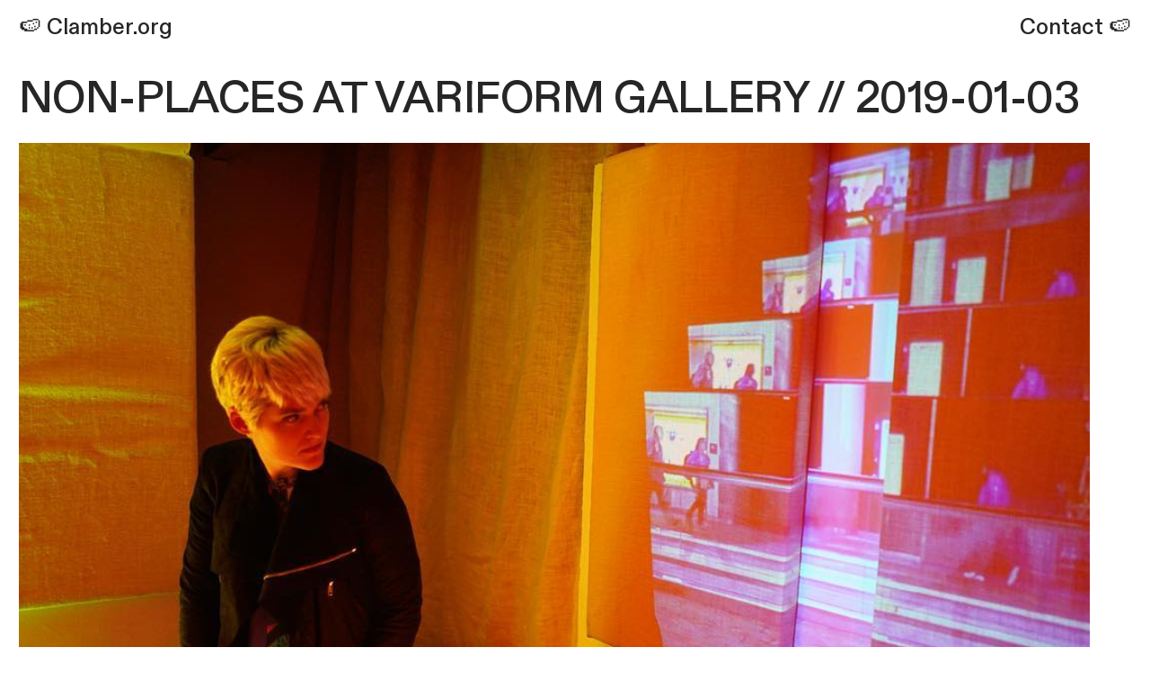

--- FILE ---
content_type: text/html; charset=UTF-8
request_url: https://clamber.org/NON-PLACES-PERFORMANCE-VARIFORM-GALLERY
body_size: 39696
content:
<!DOCTYPE html>
<!-- 

        Running on cargo.site

-->
<html lang="en" data-predefined-style="true" data-css-presets="true" data-css-preset data-typography-preset>
	<head>
<script>
				var __cargo_context__ = 'live';
				var __cargo_js_ver__ = 'c=2806793921';
				var __cargo_maint__ = false;
				
				
			</script>
					<meta http-equiv="X-UA-Compatible" content="IE=edge,chrome=1">
		<meta http-equiv="Content-Type" content="text/html; charset=utf-8">
		<meta name="viewport" content="initial-scale=1.0, maximum-scale=1.0, user-scalable=no">
		
			<meta name="robots" content="index,follow">
		<title>NON-PLACES // PERFORMANCE // VARIFORM GALLERY — Clamber</title>
		<meta name="description" content="NON-PLACES AT VARIFORM GALLERY // 2019-01-03 On Jan 3rd, 2019, Clamber performed 90 minutes of sound collage and video footage sampled from around the world. The...">
				<meta name="twitter:card" content="summary_large_image">
		<meta name="twitter:title" content="NON-PLACES // PERFORMANCE // VARIFORM GALLERY — Clamber">
		<meta name="twitter:description" content="NON-PLACES AT VARIFORM GALLERY // 2019-01-03 On Jan 3rd, 2019, Clamber performed 90 minutes of sound collage and video footage sampled from around the world. The...">
		<meta name="twitter:image" content="https://freight.cargo.site/w/1192/i/d2bf1005954ee5d26e4dd1d1747fe1f339252e0dd3e3d28a1f664818c29db9ca/clamber-performs-variform-gallery-2019-01-03.png">
		<meta property="og:locale" content="en_US">
		<meta property="og:title" content="NON-PLACES // PERFORMANCE // VARIFORM GALLERY — Clamber">
		<meta property="og:description" content="NON-PLACES AT VARIFORM GALLERY // 2019-01-03 On Jan 3rd, 2019, Clamber performed 90 minutes of sound collage and video footage sampled from around the world. The...">
		<meta property="og:url" content="https://clamber.org/NON-PLACES-PERFORMANCE-VARIFORM-GALLERY">
		<meta property="og:image" content="https://freight.cargo.site/w/1192/i/d2bf1005954ee5d26e4dd1d1747fe1f339252e0dd3e3d28a1f664818c29db9ca/clamber-performs-variform-gallery-2019-01-03.png">
		<meta property="og:type" content="website">

		<link rel="preconnect" href="https://static.cargo.site" crossorigin>
		<link rel="preconnect" href="https://freight.cargo.site" crossorigin>
				<link rel="preconnect" href="https://type.cargo.site" crossorigin>

		<!--<link rel="preload" href="https://static.cargo.site/assets/social/IconFont-Regular-0.9.3.woff2" as="font" type="font/woff" crossorigin>-->

		

		<link href="https://freight.cargo.site/t/original/i/7e06b9533910a04f90bff0e626d42390234c56dae49c740e7c26fdda17f8db0f/watermelon-svg-6.ico" rel="shortcut icon">
		<link href="https://clamber.org/rss" rel="alternate" type="application/rss+xml" title="Clamber feed">

		<link href="https://clamber.org/stylesheet?c=2806793921&1661132018" id="member_stylesheet" rel="stylesheet" type="text/css" />
<style id="">@font-face{font-family:Icons;src:url(https://static.cargo.site/assets/social/IconFont-Regular-0.9.3.woff2);unicode-range:U+E000-E15C,U+F0000,U+FE0E}@font-face{font-family:Icons;src:url(https://static.cargo.site/assets/social/IconFont-Regular-0.9.3.woff2);font-weight:240;unicode-range:U+E000-E15C,U+F0000,U+FE0E}@font-face{font-family:Icons;src:url(https://static.cargo.site/assets/social/IconFont-Regular-0.9.3.woff2);unicode-range:U+E000-E15C,U+F0000,U+FE0E;font-weight:400}@font-face{font-family:Icons;src:url(https://static.cargo.site/assets/social/IconFont-Regular-0.9.3.woff2);unicode-range:U+E000-E15C,U+F0000,U+FE0E;font-weight:600}@font-face{font-family:Icons;src:url(https://static.cargo.site/assets/social/IconFont-Regular-0.9.3.woff2);unicode-range:U+E000-E15C,U+F0000,U+FE0E;font-weight:800}@font-face{font-family:Icons;src:url(https://static.cargo.site/assets/social/IconFont-Regular-0.9.3.woff2);unicode-range:U+E000-E15C,U+F0000,U+FE0E;font-style:italic}@font-face{font-family:Icons;src:url(https://static.cargo.site/assets/social/IconFont-Regular-0.9.3.woff2);unicode-range:U+E000-E15C,U+F0000,U+FE0E;font-weight:200;font-style:italic}@font-face{font-family:Icons;src:url(https://static.cargo.site/assets/social/IconFont-Regular-0.9.3.woff2);unicode-range:U+E000-E15C,U+F0000,U+FE0E;font-weight:400;font-style:italic}@font-face{font-family:Icons;src:url(https://static.cargo.site/assets/social/IconFont-Regular-0.9.3.woff2);unicode-range:U+E000-E15C,U+F0000,U+FE0E;font-weight:600;font-style:italic}@font-face{font-family:Icons;src:url(https://static.cargo.site/assets/social/IconFont-Regular-0.9.3.woff2);unicode-range:U+E000-E15C,U+F0000,U+FE0E;font-weight:800;font-style:italic}body.iconfont-loading,body.iconfont-loading *{color:transparent!important}body{-moz-osx-font-smoothing:grayscale;-webkit-font-smoothing:antialiased;-webkit-text-size-adjust:none}body.no-scroll{overflow:hidden}/*!
 * Content
 */.page{word-wrap:break-word}:focus{outline:0}.pointer-events-none{pointer-events:none}.pointer-events-auto{pointer-events:auto}.pointer-events-none .page_content .audio-player,.pointer-events-none .page_content .shop_product,.pointer-events-none .page_content a,.pointer-events-none .page_content audio,.pointer-events-none .page_content button,.pointer-events-none .page_content details,.pointer-events-none .page_content iframe,.pointer-events-none .page_content img,.pointer-events-none .page_content input,.pointer-events-none .page_content video{pointer-events:auto}.pointer-events-none .page_content *>a,.pointer-events-none .page_content>a{position:relative}s *{text-transform:inherit}#toolset{position:fixed;bottom:10px;right:10px;z-index:8}.mobile #toolset,.template_site_inframe #toolset{display:none}#toolset a{display:block;height:24px;width:24px;margin:0;padding:0;text-decoration:none;background:rgba(0,0,0,.2)}#toolset a:hover{background:rgba(0,0,0,.8)}[data-adminview] #toolset a,[data-adminview] #toolset_admin a{background:rgba(0,0,0,.04);pointer-events:none;cursor:default}#toolset_admin a:active{background:rgba(0,0,0,.7)}#toolset_admin a svg>*{transform:scale(1.1) translate(0,-.5px);transform-origin:50% 50%}#toolset_admin a svg{pointer-events:none;width:100%!important;height:auto!important}#following-container{overflow:auto;-webkit-overflow-scrolling:touch}#following-container iframe{height:100%;width:100%;position:absolute;top:0;left:0;right:0;bottom:0}:root{--following-width:-400px;--following-animation-duration:450ms}@keyframes following-open{0%{transform:translateX(0)}100%{transform:translateX(var(--following-width))}}@keyframes following-open-inverse{0%{transform:translateX(0)}100%{transform:translateX(calc(-1 * var(--following-width)))}}@keyframes following-close{0%{transform:translateX(var(--following-width))}100%{transform:translateX(0)}}@keyframes following-close-inverse{0%{transform:translateX(calc(-1 * var(--following-width)))}100%{transform:translateX(0)}}body.animate-left{animation:following-open var(--following-animation-duration);animation-fill-mode:both;animation-timing-function:cubic-bezier(.24,1,.29,1)}#following-container.animate-left{animation:following-close-inverse var(--following-animation-duration);animation-fill-mode:both;animation-timing-function:cubic-bezier(.24,1,.29,1)}#following-container.animate-left #following-frame{animation:following-close var(--following-animation-duration);animation-fill-mode:both;animation-timing-function:cubic-bezier(.24,1,.29,1)}body.animate-right{animation:following-close var(--following-animation-duration);animation-fill-mode:both;animation-timing-function:cubic-bezier(.24,1,.29,1)}#following-container.animate-right{animation:following-open-inverse var(--following-animation-duration);animation-fill-mode:both;animation-timing-function:cubic-bezier(.24,1,.29,1)}#following-container.animate-right #following-frame{animation:following-open var(--following-animation-duration);animation-fill-mode:both;animation-timing-function:cubic-bezier(.24,1,.29,1)}.slick-slider{position:relative;display:block;-moz-box-sizing:border-box;box-sizing:border-box;-webkit-user-select:none;-moz-user-select:none;-ms-user-select:none;user-select:none;-webkit-touch-callout:none;-khtml-user-select:none;-ms-touch-action:pan-y;touch-action:pan-y;-webkit-tap-highlight-color:transparent}.slick-list{position:relative;display:block;overflow:hidden;margin:0;padding:0}.slick-list:focus{outline:0}.slick-list.dragging{cursor:pointer;cursor:hand}.slick-slider .slick-list,.slick-slider .slick-track{transform:translate3d(0,0,0);will-change:transform}.slick-track{position:relative;top:0;left:0;display:block}.slick-track:after,.slick-track:before{display:table;content:'';width:1px;height:1px;margin-top:-1px;margin-left:-1px}.slick-track:after{clear:both}.slick-loading .slick-track{visibility:hidden}.slick-slide{display:none;float:left;height:100%;min-height:1px}[dir=rtl] .slick-slide{float:right}.content .slick-slide img{display:inline-block}.content .slick-slide img:not(.image-zoom){cursor:pointer}.content .scrub .slick-list,.content .scrub .slick-slide img:not(.image-zoom){cursor:ew-resize}body.slideshow-scrub-dragging *{cursor:ew-resize!important}.content .slick-slide img:not([src]),.content .slick-slide img[src='']{width:100%;height:auto}.slick-slide.slick-loading img{display:none}.slick-slide.dragging img{pointer-events:none}.slick-initialized .slick-slide{display:block}.slick-loading .slick-slide{visibility:hidden}.slick-vertical .slick-slide{display:block;height:auto;border:1px solid transparent}.slick-arrow.slick-hidden{display:none}.slick-arrow{position:absolute;z-index:9;width:0;top:0;height:100%;cursor:pointer;will-change:opacity;-webkit-transition:opacity 333ms cubic-bezier(.4,0,.22,1);transition:opacity 333ms cubic-bezier(.4,0,.22,1)}.slick-arrow.hidden{opacity:0}.slick-arrow svg{position:absolute;width:36px;height:36px;top:0;left:0;right:0;bottom:0;margin:auto;transform:translate(.25px,.25px)}.slick-arrow svg.right-arrow{transform:translate(.25px,.25px) scaleX(-1)}.slick-arrow svg:active{opacity:.75}.slick-arrow svg .arrow-shape{fill:none!important;stroke:#fff;stroke-linecap:square}.slick-arrow svg .arrow-outline{fill:none!important;stroke-width:2.5px;stroke:rgba(0,0,0,.6);stroke-linecap:square}.slick-arrow.slick-next{right:0;text-align:right}.slick-next svg,.wallpaper-navigation .slick-next svg{margin-right:10px}.mobile .slick-next svg{margin-right:10px}.slick-arrow.slick-prev{text-align:left}.slick-prev svg,.wallpaper-navigation .slick-prev svg{margin-left:10px}.mobile .slick-prev svg{margin-left:10px}.loading_animation{display:none;vertical-align:middle;z-index:15;line-height:0;pointer-events:none;border-radius:100%}.loading_animation.hidden{display:none}.loading_animation.pulsing{opacity:0;display:inline-block;animation-delay:.1s;-webkit-animation-delay:.1s;-moz-animation-delay:.1s;animation-duration:12s;animation-iteration-count:infinite;animation:fade-pulse-in .5s ease-in-out;-moz-animation:fade-pulse-in .5s ease-in-out;-webkit-animation:fade-pulse-in .5s ease-in-out;-webkit-animation-fill-mode:forwards;-moz-animation-fill-mode:forwards;animation-fill-mode:forwards}.loading_animation.pulsing.no-delay{animation-delay:0s;-webkit-animation-delay:0s;-moz-animation-delay:0s}.loading_animation div{border-radius:100%}.loading_animation div svg{max-width:100%;height:auto}.loading_animation div,.loading_animation div svg{width:20px;height:20px}.loading_animation.full-width svg{width:100%;height:auto}.loading_animation.full-width.big svg{width:100px;height:100px}.loading_animation div svg>*{fill:#ccc}.loading_animation div{-webkit-animation:spin-loading 12s ease-out;-webkit-animation-iteration-count:infinite;-moz-animation:spin-loading 12s ease-out;-moz-animation-iteration-count:infinite;animation:spin-loading 12s ease-out;animation-iteration-count:infinite}.loading_animation.hidden{display:none}[data-backdrop] .loading_animation{position:absolute;top:15px;left:15px;z-index:99}.loading_animation.position-absolute.middle{top:calc(50% - 10px);left:calc(50% - 10px)}.loading_animation.position-absolute.topleft{top:0;left:0}.loading_animation.position-absolute.middleright{top:calc(50% - 10px);right:1rem}.loading_animation.position-absolute.middleleft{top:calc(50% - 10px);left:1rem}.loading_animation.gray div svg>*{fill:#999}.loading_animation.gray-dark div svg>*{fill:#666}.loading_animation.gray-darker div svg>*{fill:#555}.loading_animation.gray-light div svg>*{fill:#ccc}.loading_animation.white div svg>*{fill:rgba(255,255,255,.85)}.loading_animation.blue div svg>*{fill:#698fff}.loading_animation.inline{display:inline-block;margin-bottom:.5ex}.loading_animation.inline.left{margin-right:.5ex}@-webkit-keyframes fade-pulse-in{0%{opacity:0}50%{opacity:.5}100%{opacity:1}}@-moz-keyframes fade-pulse-in{0%{opacity:0}50%{opacity:.5}100%{opacity:1}}@keyframes fade-pulse-in{0%{opacity:0}50%{opacity:.5}100%{opacity:1}}@-webkit-keyframes pulsate{0%{opacity:1}50%{opacity:0}100%{opacity:1}}@-moz-keyframes pulsate{0%{opacity:1}50%{opacity:0}100%{opacity:1}}@keyframes pulsate{0%{opacity:1}50%{opacity:0}100%{opacity:1}}@-webkit-keyframes spin-loading{0%{transform:rotate(0)}9%{transform:rotate(1050deg)}18%{transform:rotate(-1090deg)}20%{transform:rotate(-1080deg)}23%{transform:rotate(-1080deg)}28%{transform:rotate(-1095deg)}29%{transform:rotate(-1065deg)}34%{transform:rotate(-1080deg)}35%{transform:rotate(-1050deg)}40%{transform:rotate(-1065deg)}41%{transform:rotate(-1035deg)}44%{transform:rotate(-1035deg)}47%{transform:rotate(-2160deg)}50%{transform:rotate(-2160deg)}56%{transform:rotate(45deg)}60%{transform:rotate(45deg)}80%{transform:rotate(6120deg)}100%{transform:rotate(0)}}@keyframes spin-loading{0%{transform:rotate(0)}9%{transform:rotate(1050deg)}18%{transform:rotate(-1090deg)}20%{transform:rotate(-1080deg)}23%{transform:rotate(-1080deg)}28%{transform:rotate(-1095deg)}29%{transform:rotate(-1065deg)}34%{transform:rotate(-1080deg)}35%{transform:rotate(-1050deg)}40%{transform:rotate(-1065deg)}41%{transform:rotate(-1035deg)}44%{transform:rotate(-1035deg)}47%{transform:rotate(-2160deg)}50%{transform:rotate(-2160deg)}56%{transform:rotate(45deg)}60%{transform:rotate(45deg)}80%{transform:rotate(6120deg)}100%{transform:rotate(0)}}[grid-row]{align-items:flex-start;box-sizing:border-box;display:-webkit-box;display:-webkit-flex;display:-ms-flexbox;display:flex;-webkit-flex-wrap:wrap;-ms-flex-wrap:wrap;flex-wrap:wrap}[grid-col]{box-sizing:border-box}[grid-row] [grid-col].empty:after{content:"\0000A0";cursor:text}body.mobile[data-adminview=content-editproject] [grid-row] [grid-col].empty:after{display:none}[grid-col=auto]{-webkit-box-flex:1;-webkit-flex:1;-ms-flex:1;flex:1}[grid-col=x12]{width:100%}[grid-col=x11]{width:50%}[grid-col=x10]{width:33.33%}[grid-col=x9]{width:25%}[grid-col=x8]{width:20%}[grid-col=x7]{width:16.666666667%}[grid-col=x6]{width:14.285714286%}[grid-col=x5]{width:12.5%}[grid-col=x4]{width:11.111111111%}[grid-col=x3]{width:10%}[grid-col=x2]{width:9.090909091%}[grid-col=x1]{width:8.333333333%}[grid-col="1"]{width:8.33333%}[grid-col="2"]{width:16.66667%}[grid-col="3"]{width:25%}[grid-col="4"]{width:33.33333%}[grid-col="5"]{width:41.66667%}[grid-col="6"]{width:50%}[grid-col="7"]{width:58.33333%}[grid-col="8"]{width:66.66667%}[grid-col="9"]{width:75%}[grid-col="10"]{width:83.33333%}[grid-col="11"]{width:91.66667%}[grid-col="12"]{width:100%}body.mobile [grid-responsive] [grid-col]{width:100%;-webkit-box-flex:none;-webkit-flex:none;-ms-flex:none;flex:none}[data-ce-host=true][contenteditable=true] [grid-pad]{pointer-events:none}[data-ce-host=true][contenteditable=true] [grid-pad]>*{pointer-events:auto}[grid-pad="0"]{padding:0}[grid-pad="0.25"]{padding:.125rem}[grid-pad="0.5"]{padding:.25rem}[grid-pad="0.75"]{padding:.375rem}[grid-pad="1"]{padding:.5rem}[grid-pad="1.25"]{padding:.625rem}[grid-pad="1.5"]{padding:.75rem}[grid-pad="1.75"]{padding:.875rem}[grid-pad="2"]{padding:1rem}[grid-pad="2.5"]{padding:1.25rem}[grid-pad="3"]{padding:1.5rem}[grid-pad="3.5"]{padding:1.75rem}[grid-pad="4"]{padding:2rem}[grid-pad="5"]{padding:2.5rem}[grid-pad="6"]{padding:3rem}[grid-pad="7"]{padding:3.5rem}[grid-pad="8"]{padding:4rem}[grid-pad="9"]{padding:4.5rem}[grid-pad="10"]{padding:5rem}[grid-gutter="0"]{margin:0}[grid-gutter="0.5"]{margin:-.25rem}[grid-gutter="1"]{margin:-.5rem}[grid-gutter="1.5"]{margin:-.75rem}[grid-gutter="2"]{margin:-1rem}[grid-gutter="2.5"]{margin:-1.25rem}[grid-gutter="3"]{margin:-1.5rem}[grid-gutter="3.5"]{margin:-1.75rem}[grid-gutter="4"]{margin:-2rem}[grid-gutter="5"]{margin:-2.5rem}[grid-gutter="6"]{margin:-3rem}[grid-gutter="7"]{margin:-3.5rem}[grid-gutter="8"]{margin:-4rem}[grid-gutter="10"]{margin:-5rem}[grid-gutter="12"]{margin:-6rem}[grid-gutter="14"]{margin:-7rem}[grid-gutter="16"]{margin:-8rem}[grid-gutter="18"]{margin:-9rem}[grid-gutter="20"]{margin:-10rem}small{max-width:100%;text-decoration:inherit}img:not([src]),img[src='']{outline:1px solid rgba(177,177,177,.4);outline-offset:-1px;content:url([data-uri])}img.image-zoom{cursor:-webkit-zoom-in;cursor:-moz-zoom-in;cursor:zoom-in}#imprimatur{color:#333;font-size:10px;font-family:-apple-system,BlinkMacSystemFont,"Segoe UI",Roboto,Oxygen,Ubuntu,Cantarell,"Open Sans","Helvetica Neue",sans-serif,"Sans Serif",Icons;/*!System*/position:fixed;opacity:.3;right:-28px;bottom:160px;transform:rotate(270deg);-ms-transform:rotate(270deg);-webkit-transform:rotate(270deg);z-index:8;text-transform:uppercase;color:#999;opacity:.5;padding-bottom:2px;text-decoration:none}.mobile #imprimatur{display:none}bodycopy cargo-link a{font-family:-apple-system,BlinkMacSystemFont,"Segoe UI",Roboto,Oxygen,Ubuntu,Cantarell,"Open Sans","Helvetica Neue",sans-serif,"Sans Serif",Icons;/*!System*/font-size:12px;font-style:normal;font-weight:400;transform:rotate(270deg);text-decoration:none;position:fixed!important;right:-27px;bottom:100px;text-decoration:none;letter-spacing:normal;background:0 0;border:0;border-bottom:0;outline:0}/*! PhotoSwipe Default UI CSS by Dmitry Semenov | photoswipe.com | MIT license */.pswp--has_mouse .pswp__button--arrow--left,.pswp--has_mouse .pswp__button--arrow--right,.pswp__ui{visibility:visible}.pswp--minimal--dark .pswp__top-bar,.pswp__button{background:0 0}.pswp,.pswp__bg,.pswp__container,.pswp__img--placeholder,.pswp__zoom-wrap,.quick-view-navigation{-webkit-backface-visibility:hidden}.pswp__button{cursor:pointer;opacity:1;-webkit-appearance:none;transition:opacity .2s;-webkit-box-shadow:none;box-shadow:none}.pswp__button-close>svg{top:10px;right:10px;margin-left:auto}.pswp--touch .quick-view-navigation{display:none}.pswp__ui{-webkit-font-smoothing:auto;opacity:1;z-index:1550}.quick-view-navigation{will-change:opacity;-webkit-transition:opacity 333ms cubic-bezier(.4,0,.22,1);transition:opacity 333ms cubic-bezier(.4,0,.22,1)}.quick-view-navigation .pswp__group .pswp__button{pointer-events:auto}.pswp__button>svg{position:absolute;width:36px;height:36px}.quick-view-navigation .pswp__group:active svg{opacity:.75}.pswp__button svg .shape-shape{fill:#fff}.pswp__button svg .shape-outline{fill:#000}.pswp__button-prev>svg{top:0;bottom:0;left:10px;margin:auto}.pswp__button-next>svg{top:0;bottom:0;right:10px;margin:auto}.quick-view-navigation .pswp__group .pswp__button-prev{position:absolute;left:0;top:0;width:0;height:100%}.quick-view-navigation .pswp__group .pswp__button-next{position:absolute;right:0;top:0;width:0;height:100%}.quick-view-navigation .close-button,.quick-view-navigation .left-arrow,.quick-view-navigation .right-arrow{transform:translate(.25px,.25px)}.quick-view-navigation .right-arrow{transform:translate(.25px,.25px) scaleX(-1)}.pswp__button svg .shape-outline{fill:transparent!important;stroke:#000;stroke-width:2.5px;stroke-linecap:square}.pswp__button svg .shape-shape{fill:transparent!important;stroke:#fff;stroke-width:1.5px;stroke-linecap:square}.pswp__bg,.pswp__scroll-wrap,.pswp__zoom-wrap{width:100%;position:absolute}.quick-view-navigation .pswp__group .pswp__button-close{margin:0}.pswp__container,.pswp__item,.pswp__zoom-wrap{right:0;bottom:0;top:0;position:absolute;left:0}.pswp__ui--hidden .pswp__button{opacity:.001}.pswp__ui--hidden .pswp__button,.pswp__ui--hidden .pswp__button *{pointer-events:none}.pswp .pswp__ui.pswp__ui--displaynone{display:none}.pswp__element--disabled{display:none!important}/*! PhotoSwipe main CSS by Dmitry Semenov | photoswipe.com | MIT license */.pswp{position:fixed;display:none;height:100%;width:100%;top:0;left:0;right:0;bottom:0;margin:auto;-ms-touch-action:none;touch-action:none;z-index:9999999;-webkit-text-size-adjust:100%;line-height:initial;letter-spacing:initial;outline:0}.pswp img{max-width:none}.pswp--zoom-disabled .pswp__img{cursor:default!important}.pswp--animate_opacity{opacity:.001;will-change:opacity;-webkit-transition:opacity 333ms cubic-bezier(.4,0,.22,1);transition:opacity 333ms cubic-bezier(.4,0,.22,1)}.pswp--open{display:block}.pswp--zoom-allowed .pswp__img{cursor:-webkit-zoom-in;cursor:-moz-zoom-in;cursor:zoom-in}.pswp--zoomed-in .pswp__img{cursor:-webkit-grab;cursor:-moz-grab;cursor:grab}.pswp--dragging .pswp__img{cursor:-webkit-grabbing;cursor:-moz-grabbing;cursor:grabbing}.pswp__bg{left:0;top:0;height:100%;opacity:0;transform:translateZ(0);will-change:opacity}.pswp__scroll-wrap{left:0;top:0;height:100%}.pswp__container,.pswp__zoom-wrap{-ms-touch-action:none;touch-action:none}.pswp__container,.pswp__img{-webkit-user-select:none;-moz-user-select:none;-ms-user-select:none;user-select:none;-webkit-tap-highlight-color:transparent;-webkit-touch-callout:none}.pswp__zoom-wrap{-webkit-transform-origin:left top;-ms-transform-origin:left top;transform-origin:left top;-webkit-transition:-webkit-transform 222ms cubic-bezier(.4,0,.22,1);transition:transform 222ms cubic-bezier(.4,0,.22,1)}.pswp__bg{-webkit-transition:opacity 222ms cubic-bezier(.4,0,.22,1);transition:opacity 222ms cubic-bezier(.4,0,.22,1)}.pswp--animated-in .pswp__bg,.pswp--animated-in .pswp__zoom-wrap{-webkit-transition:none;transition:none}.pswp--hide-overflow .pswp__scroll-wrap,.pswp--hide-overflow.pswp{overflow:hidden}.pswp__img{position:absolute;width:auto;height:auto;top:0;left:0}.pswp__img--placeholder--blank{background:#222}.pswp--ie .pswp__img{width:100%!important;height:auto!important;left:0;top:0}.pswp__ui--idle{opacity:0}.pswp__error-msg{position:absolute;left:0;top:50%;width:100%;text-align:center;font-size:14px;line-height:16px;margin-top:-8px;color:#ccc}.pswp__error-msg a{color:#ccc;text-decoration:underline}.pswp__error-msg{font-family:-apple-system,BlinkMacSystemFont,"Segoe UI",Roboto,Oxygen,Ubuntu,Cantarell,"Open Sans","Helvetica Neue",sans-serif}.quick-view.mouse-down .iframe-item{pointer-events:none!important}.quick-view-caption-positioner{pointer-events:none;width:100%;height:100%}.quick-view-caption-wrapper{margin:auto;position:absolute;bottom:0;left:0;right:0}.quick-view-horizontal-align-left .quick-view-caption-wrapper{margin-left:0}.quick-view-horizontal-align-right .quick-view-caption-wrapper{margin-right:0}[data-quick-view-caption]{transition:.1s opacity ease-in-out;position:absolute;bottom:0;left:0;right:0}.quick-view-horizontal-align-left [data-quick-view-caption]{text-align:left}.quick-view-horizontal-align-right [data-quick-view-caption]{text-align:right}.quick-view-caption{transition:.1s opacity ease-in-out}.quick-view-caption>*{display:inline-block}.quick-view-caption *{pointer-events:auto}.quick-view-caption.hidden{opacity:0}.shop_product .dropdown_wrapper{flex:0 0 100%;position:relative}.shop_product select{appearance:none;-moz-appearance:none;-webkit-appearance:none;outline:0;-webkit-font-smoothing:antialiased;-moz-osx-font-smoothing:grayscale;cursor:pointer;border-radius:0;white-space:nowrap;overflow:hidden!important;text-overflow:ellipsis}.shop_product select.dropdown::-ms-expand{display:none}.shop_product a{cursor:pointer;border-bottom:none;text-decoration:none}.shop_product a.out-of-stock{pointer-events:none}body.audio-player-dragging *{cursor:ew-resize!important}.audio-player{display:inline-flex;flex:1 0 calc(100% - 2px);width:calc(100% - 2px)}.audio-player .button{height:100%;flex:0 0 3.3rem;display:flex}.audio-player .separator{left:3.3rem;height:100%}.audio-player .buffer{width:0%;height:100%;transition:left .3s linear,width .3s linear}.audio-player.seeking .buffer{transition:left 0s,width 0s}.audio-player.seeking{user-select:none;-webkit-user-select:none;cursor:ew-resize}.audio-player.seeking *{user-select:none;-webkit-user-select:none;cursor:ew-resize}.audio-player .bar{overflow:hidden;display:flex;justify-content:space-between;align-content:center;flex-grow:1}.audio-player .progress{width:0%;height:100%;transition:width .3s linear}.audio-player.seeking .progress{transition:width 0s}.audio-player .pause,.audio-player .play{cursor:pointer;height:100%}.audio-player .note-icon{margin:auto 0;order:2;flex:0 1 auto}.audio-player .title{white-space:nowrap;overflow:hidden;text-overflow:ellipsis;pointer-events:none;user-select:none;padding:.5rem 0 .5rem 1rem;margin:auto auto auto 0;flex:0 3 auto;min-width:0;width:100%}.audio-player .total-time{flex:0 1 auto;margin:auto 0}.audio-player .current-time,.audio-player .play-text{flex:0 1 auto;margin:auto 0}.audio-player .stream-anim{user-select:none;margin:auto auto auto 0}.audio-player .stream-anim span{display:inline-block}.audio-player .buffer,.audio-player .current-time,.audio-player .note-svg,.audio-player .play-text,.audio-player .separator,.audio-player .total-time{user-select:none;pointer-events:none}.audio-player .buffer,.audio-player .play-text,.audio-player .progress{position:absolute}.audio-player,.audio-player .bar,.audio-player .button,.audio-player .current-time,.audio-player .note-icon,.audio-player .pause,.audio-player .play,.audio-player .total-time{position:relative}body.mobile .audio-player,body.mobile .audio-player *{-webkit-touch-callout:none}#standalone-admin-frame{border:0;width:400px;position:absolute;right:0;top:0;height:100vh;z-index:99}body[standalone-admin=true] #standalone-admin-frame{transform:translate(0,0)}body[standalone-admin=true] .main_container{width:calc(100% - 400px)}body[standalone-admin=false] #standalone-admin-frame{transform:translate(100%,0)}body[standalone-admin=false] .main_container{width:100%}.toggle_standaloneAdmin{position:fixed;top:0;right:400px;height:40px;width:40px;z-index:999;cursor:pointer;background-color:rgba(0,0,0,.4)}.toggle_standaloneAdmin:active{opacity:.7}body[standalone-admin=false] .toggle_standaloneAdmin{right:0}.toggle_standaloneAdmin *{color:#fff;fill:#fff}.toggle_standaloneAdmin svg{padding:6px;width:100%;height:100%;opacity:.85}body[standalone-admin=false] .toggle_standaloneAdmin #close,body[standalone-admin=true] .toggle_standaloneAdmin #backdropsettings{display:none}.toggle_standaloneAdmin>div{width:100%;height:100%}#admin_toggle_button{position:fixed;top:50%;transform:translate(0,-50%);right:400px;height:36px;width:12px;z-index:999;cursor:pointer;background-color:rgba(0,0,0,.09);padding-left:2px;margin-right:5px}#admin_toggle_button .bar{content:'';background:rgba(0,0,0,.09);position:fixed;width:5px;bottom:0;top:0;z-index:10}#admin_toggle_button:active{background:rgba(0,0,0,.065)}#admin_toggle_button *{color:#fff;fill:#fff}#admin_toggle_button svg{padding:0;width:16px;height:36px;margin-left:1px;opacity:1}#admin_toggle_button svg *{fill:#fff;opacity:1}#admin_toggle_button[data-state=closed] .toggle_admin_close{display:none}#admin_toggle_button[data-state=closed],#admin_toggle_button[data-state=closed] .toggle_admin_open{width:20px;cursor:pointer;margin:0}#admin_toggle_button[data-state=closed] svg{margin-left:2px}#admin_toggle_button[data-state=open] .toggle_admin_open{display:none}select,select *{text-rendering:auto!important}b b{font-weight:inherit}*{-webkit-box-sizing:border-box;-moz-box-sizing:border-box;box-sizing:border-box}customhtml>*{position:relative;z-index:10}body,html{min-height:100vh;margin:0;padding:0}html{touch-action:manipulation;position:relative;background-color:#fff}.main_container{min-height:100vh;width:100%;overflow:hidden}.container{display:-webkit-box;display:-webkit-flex;display:-moz-box;display:-ms-flexbox;display:flex;-webkit-flex-wrap:wrap;-moz-flex-wrap:wrap;-ms-flex-wrap:wrap;flex-wrap:wrap;max-width:100%;width:100%;overflow:visible}.container{align-items:flex-start;-webkit-align-items:flex-start}.page{z-index:2}.page ul li>text-limit{display:block}.content,.content_container,.pinned{-webkit-flex:1 0 auto;-moz-flex:1 0 auto;-ms-flex:1 0 auto;flex:1 0 auto;max-width:100%}.content_container{width:100%}.content_container.full_height{min-height:100vh}.page_background{position:absolute;top:0;left:0;width:100%;height:100%}.page_container{position:relative;overflow:visible;width:100%}.backdrop{position:absolute;top:0;z-index:1;width:100%;height:100%;max-height:100vh}.backdrop>div{position:absolute;top:0;left:0;width:100%;height:100%;-webkit-backface-visibility:hidden;backface-visibility:hidden;transform:translate3d(0,0,0);contain:strict}[data-backdrop].backdrop>div[data-overflowing]{max-height:100vh;position:absolute;top:0;left:0}body.mobile [split-responsive]{display:flex;flex-direction:column}body.mobile [split-responsive] .container{width:100%;order:2}body.mobile [split-responsive] .backdrop{position:relative;height:50vh;width:100%;order:1}body.mobile [split-responsive] [data-auxiliary].backdrop{position:absolute;height:50vh;width:100%;order:1}.page{position:relative;z-index:2}img[data-align=left]{float:left}img[data-align=right]{float:right}[data-rotation]{transform-origin:center center}.content .page_content:not([contenteditable=true]) [data-draggable]{pointer-events:auto!important;backface-visibility:hidden}.preserve-3d{-moz-transform-style:preserve-3d;transform-style:preserve-3d}.content .page_content:not([contenteditable=true]) [data-draggable] iframe{pointer-events:none!important}.dragging-active iframe{pointer-events:none!important}.content .page_content:not([contenteditable=true]) [data-draggable]:active{opacity:1}.content .scroll-transition-fade{transition:transform 1s ease-in-out,opacity .8s ease-in-out}.content .scroll-transition-fade.below-viewport{opacity:0;transform:translateY(40px)}.mobile.full_width .page_container:not([split-layout]) .container_width{width:100%}[data-view=pinned_bottom] .bottom_pin_invisibility{visibility:hidden}.pinned{position:relative;width:100%}.pinned .page_container.accommodate:not(.fixed):not(.overlay){z-index:2}.pinned .page_container.overlay{position:absolute;z-index:4}.pinned .page_container.overlay.fixed{position:fixed}.pinned .page_container.overlay.fixed .page{max-height:100vh;-webkit-overflow-scrolling:touch}.pinned .page_container.overlay.fixed .page.allow-scroll{overflow-y:auto;overflow-x:hidden}.pinned .page_container.overlay.fixed .page.allow-scroll{align-items:flex-start;-webkit-align-items:flex-start}.pinned .page_container .page.allow-scroll::-webkit-scrollbar{width:0;background:0 0;display:none}.pinned.pinned_top .page_container.overlay{left:0;top:0}.pinned.pinned_bottom .page_container.overlay{left:0;bottom:0}div[data-container=set]:empty{margin-top:1px}.thumbnails{position:relative;z-index:1}[thumbnails=grid]{align-items:baseline}[thumbnails=justify] .thumbnail{box-sizing:content-box}[thumbnails][data-padding-zero] .thumbnail{margin-bottom:-1px}[thumbnails=montessori] .thumbnail{pointer-events:auto;position:absolute}[thumbnails] .thumbnail>a{display:block;text-decoration:none}[thumbnails=montessori]{height:0}[thumbnails][data-resizing],[thumbnails][data-resizing] *{cursor:nwse-resize}[thumbnails] .thumbnail .resize-handle{cursor:nwse-resize;width:26px;height:26px;padding:5px;position:absolute;opacity:.75;right:-1px;bottom:-1px;z-index:100}[thumbnails][data-resizing] .resize-handle{display:none}[thumbnails] .thumbnail .resize-handle svg{position:absolute;top:0;left:0}[thumbnails] .thumbnail .resize-handle:hover{opacity:1}[data-can-move].thumbnail .resize-handle svg .resize_path_outline{fill:#fff}[data-can-move].thumbnail .resize-handle svg .resize_path{fill:#000}[thumbnails=montessori] .thumbnail_sizer{height:0;width:100%;position:relative;padding-bottom:100%;pointer-events:none}[thumbnails] .thumbnail img{display:block;min-height:3px;margin-bottom:0}[thumbnails] .thumbnail img:not([src]),img[src=""]{margin:0!important;width:100%;min-height:3px;height:100%!important;position:absolute}[aspect-ratio="1x1"].thumb_image{height:0;padding-bottom:100%;overflow:hidden}[aspect-ratio="4x3"].thumb_image{height:0;padding-bottom:75%;overflow:hidden}[aspect-ratio="16x9"].thumb_image{height:0;padding-bottom:56.25%;overflow:hidden}[thumbnails] .thumb_image{width:100%;position:relative}[thumbnails][thumbnail-vertical-align=top]{align-items:flex-start}[thumbnails][thumbnail-vertical-align=middle]{align-items:center}[thumbnails][thumbnail-vertical-align=bottom]{align-items:baseline}[thumbnails][thumbnail-horizontal-align=left]{justify-content:flex-start}[thumbnails][thumbnail-horizontal-align=middle]{justify-content:center}[thumbnails][thumbnail-horizontal-align=right]{justify-content:flex-end}.thumb_image.default_image>svg{position:absolute;top:0;left:0;bottom:0;right:0;width:100%;height:100%}.thumb_image.default_image{outline:1px solid #ccc;outline-offset:-1px;position:relative}.mobile.full_width [data-view=Thumbnail] .thumbnails_width{width:100%}.content [data-draggable] a:active,.content [data-draggable] img:active{opacity:initial}.content .draggable-dragging{opacity:initial}[data-draggable].draggable_visible{visibility:visible}[data-draggable].draggable_hidden{visibility:hidden}.gallery_card [data-draggable],.marquee [data-draggable]{visibility:inherit}[data-draggable]{visibility:visible;background-color:rgba(0,0,0,.003)}#site_menu_panel_container .image-gallery:not(.initialized){height:0;padding-bottom:100%;min-height:initial}.image-gallery:not(.initialized){min-height:100vh;visibility:hidden;width:100%}.image-gallery .gallery_card img{display:block;width:100%;height:auto}.image-gallery .gallery_card{transform-origin:center}.image-gallery .gallery_card.dragging{opacity:.1;transform:initial!important}.image-gallery:not([image-gallery=slideshow]) .gallery_card iframe:only-child,.image-gallery:not([image-gallery=slideshow]) .gallery_card video:only-child{width:100%;height:100%;top:0;left:0;position:absolute}.image-gallery[image-gallery=slideshow] .gallery_card video[muted][autoplay]:not([controls]),.image-gallery[image-gallery=slideshow] .gallery_card video[muted][data-autoplay]:not([controls]){pointer-events:none}.image-gallery [image-gallery-pad="0"] video:only-child{object-fit:cover;height:calc(100% + 1px)}div.image-gallery>a,div.image-gallery>iframe,div.image-gallery>img,div.image-gallery>video{display:none}[image-gallery-row]{align-items:flex-start;box-sizing:border-box;display:-webkit-box;display:-webkit-flex;display:-ms-flexbox;display:flex;-webkit-flex-wrap:wrap;-ms-flex-wrap:wrap;flex-wrap:wrap}.image-gallery .gallery_card_image{width:100%;position:relative}[data-predefined-style=true] .image-gallery a.gallery_card{display:block;border:none}[image-gallery-col]{box-sizing:border-box}[image-gallery-col=x12]{width:100%}[image-gallery-col=x11]{width:50%}[image-gallery-col=x10]{width:33.33%}[image-gallery-col=x9]{width:25%}[image-gallery-col=x8]{width:20%}[image-gallery-col=x7]{width:16.666666667%}[image-gallery-col=x6]{width:14.285714286%}[image-gallery-col=x5]{width:12.5%}[image-gallery-col=x4]{width:11.111111111%}[image-gallery-col=x3]{width:10%}[image-gallery-col=x2]{width:9.090909091%}[image-gallery-col=x1]{width:8.333333333%}.content .page_content [image-gallery-pad].image-gallery{pointer-events:none}.content .page_content [image-gallery-pad].image-gallery .gallery_card_image>*,.content .page_content [image-gallery-pad].image-gallery .gallery_image_caption{pointer-events:auto}.content .page_content [image-gallery-pad="0"]{padding:0}.content .page_content [image-gallery-pad="0.25"]{padding:.125rem}.content .page_content [image-gallery-pad="0.5"]{padding:.25rem}.content .page_content [image-gallery-pad="0.75"]{padding:.375rem}.content .page_content [image-gallery-pad="1"]{padding:.5rem}.content .page_content [image-gallery-pad="1.25"]{padding:.625rem}.content .page_content [image-gallery-pad="1.5"]{padding:.75rem}.content .page_content [image-gallery-pad="1.75"]{padding:.875rem}.content .page_content [image-gallery-pad="2"]{padding:1rem}.content .page_content [image-gallery-pad="2.5"]{padding:1.25rem}.content .page_content [image-gallery-pad="3"]{padding:1.5rem}.content .page_content [image-gallery-pad="3.5"]{padding:1.75rem}.content .page_content [image-gallery-pad="4"]{padding:2rem}.content .page_content [image-gallery-pad="5"]{padding:2.5rem}.content .page_content [image-gallery-pad="6"]{padding:3rem}.content .page_content [image-gallery-pad="7"]{padding:3.5rem}.content .page_content [image-gallery-pad="8"]{padding:4rem}.content .page_content [image-gallery-pad="9"]{padding:4.5rem}.content .page_content [image-gallery-pad="10"]{padding:5rem}.content .page_content [image-gallery-gutter="0"]{margin:0}.content .page_content [image-gallery-gutter="0.5"]{margin:-.25rem}.content .page_content [image-gallery-gutter="1"]{margin:-.5rem}.content .page_content [image-gallery-gutter="1.5"]{margin:-.75rem}.content .page_content [image-gallery-gutter="2"]{margin:-1rem}.content .page_content [image-gallery-gutter="2.5"]{margin:-1.25rem}.content .page_content [image-gallery-gutter="3"]{margin:-1.5rem}.content .page_content [image-gallery-gutter="3.5"]{margin:-1.75rem}.content .page_content [image-gallery-gutter="4"]{margin:-2rem}.content .page_content [image-gallery-gutter="5"]{margin:-2.5rem}.content .page_content [image-gallery-gutter="6"]{margin:-3rem}.content .page_content [image-gallery-gutter="7"]{margin:-3.5rem}.content .page_content [image-gallery-gutter="8"]{margin:-4rem}.content .page_content [image-gallery-gutter="10"]{margin:-5rem}.content .page_content [image-gallery-gutter="12"]{margin:-6rem}.content .page_content [image-gallery-gutter="14"]{margin:-7rem}.content .page_content [image-gallery-gutter="16"]{margin:-8rem}.content .page_content [image-gallery-gutter="18"]{margin:-9rem}.content .page_content [image-gallery-gutter="20"]{margin:-10rem}[image-gallery=slideshow]:not(.initialized)>*{min-height:1px;opacity:0;min-width:100%}[image-gallery=slideshow][data-constrained-by=height] [image-gallery-vertical-align].slick-track{align-items:flex-start}[image-gallery=slideshow] img.image-zoom:active{opacity:initial}[image-gallery=slideshow].slick-initialized .gallery_card{pointer-events:none}[image-gallery=slideshow].slick-initialized .gallery_card.slick-current{pointer-events:auto}[image-gallery=slideshow] .gallery_card:not(.has_caption){line-height:0}.content .page_content [image-gallery=slideshow].image-gallery>*{pointer-events:auto}.content [image-gallery=slideshow].image-gallery.slick-initialized .gallery_card{overflow:hidden;margin:0;display:flex;flex-flow:row wrap;flex-shrink:0}.content [image-gallery=slideshow].image-gallery.slick-initialized .gallery_card.slick-current{overflow:visible}[image-gallery=slideshow] .gallery_image_caption{opacity:1;transition:opacity .3s;-webkit-transition:opacity .3s;width:100%;margin-left:auto;margin-right:auto;clear:both}[image-gallery-horizontal-align=left] .gallery_image_caption{text-align:left}[image-gallery-horizontal-align=middle] .gallery_image_caption{text-align:center}[image-gallery-horizontal-align=right] .gallery_image_caption{text-align:right}[image-gallery=slideshow][data-slideshow-in-transition] .gallery_image_caption{opacity:0;transition:opacity .3s;-webkit-transition:opacity .3s}[image-gallery=slideshow] .gallery_card_image{width:initial;margin:0;display:inline-block}[image-gallery=slideshow] .gallery_card img{margin:0;display:block}[image-gallery=slideshow][data-exploded]{align-items:flex-start;box-sizing:border-box;display:-webkit-box;display:-webkit-flex;display:-ms-flexbox;display:flex;-webkit-flex-wrap:wrap;-ms-flex-wrap:wrap;flex-wrap:wrap;justify-content:flex-start;align-content:flex-start}[image-gallery=slideshow][data-exploded] .gallery_card{padding:1rem;width:16.666%}[image-gallery=slideshow][data-exploded] .gallery_card_image{height:0;display:block;width:100%}[image-gallery=grid]{align-items:baseline}[image-gallery=grid] .gallery_card.has_caption .gallery_card_image{display:block}[image-gallery=grid] [image-gallery-pad="0"].gallery_card{margin-bottom:-1px}[image-gallery=grid] .gallery_card img{margin:0}[image-gallery=columns] .gallery_card img{margin:0}[image-gallery=justify]{align-items:flex-start}[image-gallery=justify] .gallery_card img{margin:0}[image-gallery=montessori][image-gallery-row]{display:block}[image-gallery=montessori] a.gallery_card,[image-gallery=montessori] div.gallery_card{position:absolute;pointer-events:auto}[image-gallery=montessori][data-can-move] .gallery_card,[image-gallery=montessori][data-can-move] .gallery_card .gallery_card_image,[image-gallery=montessori][data-can-move] .gallery_card .gallery_card_image>*{cursor:move}[image-gallery=montessori]{position:relative;height:0}[image-gallery=freeform] .gallery_card{position:relative}[image-gallery=freeform] [image-gallery-pad="0"].gallery_card{margin-bottom:-1px}[image-gallery-vertical-align]{display:flex;flex-flow:row wrap}[image-gallery-vertical-align].slick-track{display:flex;flex-flow:row nowrap}.image-gallery .slick-list{margin-bottom:-.3px}[image-gallery-vertical-align=top]{align-content:flex-start;align-items:flex-start}[image-gallery-vertical-align=middle]{align-items:center;align-content:center}[image-gallery-vertical-align=bottom]{align-content:flex-end;align-items:flex-end}[image-gallery-horizontal-align=left]{justify-content:flex-start}[image-gallery-horizontal-align=middle]{justify-content:center}[image-gallery-horizontal-align=right]{justify-content:flex-end}.image-gallery[data-resizing],.image-gallery[data-resizing] *{cursor:nwse-resize!important}.image-gallery .gallery_card .resize-handle,.image-gallery .gallery_card .resize-handle *{cursor:nwse-resize!important}.image-gallery .gallery_card .resize-handle{width:26px;height:26px;padding:5px;position:absolute;opacity:.75;right:-1px;bottom:-1px;z-index:10}.image-gallery[data-resizing] .resize-handle{display:none}.image-gallery .gallery_card .resize-handle svg{cursor:nwse-resize!important;position:absolute;top:0;left:0}.image-gallery .gallery_card .resize-handle:hover{opacity:1}[data-can-move].gallery_card .resize-handle svg .resize_path_outline{fill:#fff}[data-can-move].gallery_card .resize-handle svg .resize_path{fill:#000}[image-gallery=montessori] .thumbnail_sizer{height:0;width:100%;position:relative;padding-bottom:100%;pointer-events:none}#site_menu_button{display:block;text-decoration:none;pointer-events:auto;z-index:9;vertical-align:top;cursor:pointer;box-sizing:content-box;font-family:Icons}#site_menu_button.custom_icon{padding:0;line-height:0}#site_menu_button.custom_icon img{width:100%;height:auto}#site_menu_wrapper.disabled #site_menu_button{display:none}#site_menu_wrapper.mobile_only #site_menu_button{display:none}body.mobile #site_menu_wrapper.mobile_only:not(.disabled) #site_menu_button:not(.active){display:block}#site_menu_panel_container[data-type=cargo_menu] #site_menu_panel{display:block;position:fixed;top:0;right:0;bottom:0;left:0;z-index:10;cursor:default}.site_menu{pointer-events:auto;position:absolute;z-index:11;top:0;bottom:0;line-height:0;max-width:400px;min-width:300px;font-size:20px;text-align:left;background:rgba(20,20,20,.95);padding:20px 30px 90px 30px;overflow-y:auto;overflow-x:hidden;display:-webkit-box;display:-webkit-flex;display:-ms-flexbox;display:flex;-webkit-box-orient:vertical;-webkit-box-direction:normal;-webkit-flex-direction:column;-ms-flex-direction:column;flex-direction:column;-webkit-box-pack:start;-webkit-justify-content:flex-start;-ms-flex-pack:start;justify-content:flex-start}body.mobile #site_menu_wrapper .site_menu{-webkit-overflow-scrolling:touch;min-width:auto;max-width:100%;width:100%;padding:20px}#site_menu_wrapper[data-sitemenu-position=bottom-left] #site_menu,#site_menu_wrapper[data-sitemenu-position=top-left] #site_menu{left:0}#site_menu_wrapper[data-sitemenu-position=bottom-right] #site_menu,#site_menu_wrapper[data-sitemenu-position=top-right] #site_menu{right:0}#site_menu_wrapper[data-type=page] .site_menu{right:0;left:0;width:100%;padding:0;margin:0;background:0 0}.site_menu_wrapper.open .site_menu{display:block}.site_menu div{display:block}.site_menu a{text-decoration:none;display:inline-block;color:rgba(255,255,255,.75);max-width:100%;overflow:hidden;white-space:nowrap;text-overflow:ellipsis;line-height:1.4}.site_menu div a.active{color:rgba(255,255,255,.4)}.site_menu div.set-link>a{font-weight:700}.site_menu div.hidden{display:none}.site_menu .close{display:block;position:absolute;top:0;right:10px;font-size:60px;line-height:50px;font-weight:200;color:rgba(255,255,255,.4);cursor:pointer;user-select:none}#site_menu_panel_container .page_container{position:relative;overflow:hidden;background:0 0;z-index:2}#site_menu_panel_container .site_menu_page_wrapper{position:fixed;top:0;left:0;overflow-y:auto;-webkit-overflow-scrolling:touch;height:100%;width:100%;z-index:100}#site_menu_panel_container .site_menu_page_wrapper .backdrop{pointer-events:none}#site_menu_panel_container #site_menu_page_overlay{position:fixed;top:0;right:0;bottom:0;left:0;cursor:default;z-index:1}#shop_button{display:block;text-decoration:none;pointer-events:auto;z-index:9;vertical-align:top;cursor:pointer;box-sizing:content-box;font-family:Icons}#shop_button.custom_icon{padding:0;line-height:0}#shop_button.custom_icon img{width:100%;height:auto}#shop_button.disabled{display:none}.loading[data-loading]{display:none;position:fixed;bottom:8px;left:8px;z-index:100}.new_site_button_wrapper{font-size:1.8rem;font-weight:400;color:rgba(0,0,0,.85);font-family:-apple-system,BlinkMacSystemFont,'Segoe UI',Roboto,Oxygen,Ubuntu,Cantarell,'Open Sans','Helvetica Neue',sans-serif,'Sans Serif',Icons;font-style:normal;line-height:1.4;color:#fff;position:fixed;bottom:0;right:0;z-index:999}body.template_site #toolset{display:none!important}body.mobile .new_site_button{display:none}.new_site_button{display:flex;height:44px;cursor:pointer}.new_site_button .plus{width:44px;height:100%}.new_site_button .plus svg{width:100%;height:100%}.new_site_button .plus svg line{stroke:#000;stroke-width:2px}.new_site_button .plus:after,.new_site_button .plus:before{content:'';width:30px;height:2px}.new_site_button .text{background:#0fce83;display:none;padding:7.5px 15px 7.5px 15px;height:100%;font-size:20px;color:#222}.new_site_button:active{opacity:.8}.new_site_button.show_full .text{display:block}.new_site_button.show_full .plus{display:none}html:not(.admin-wrapper) .template_site #confirm_modal [data-progress] .progress-indicator:after{content:'Generating Site...';padding:7.5px 15px;right:-200px;color:#000}bodycopy svg.marker-overlay,bodycopy svg.marker-overlay *{transform-origin:0 0;-webkit-transform-origin:0 0;box-sizing:initial}bodycopy svg#svgroot{box-sizing:initial}bodycopy svg.marker-overlay{padding:inherit;position:absolute;left:0;top:0;width:100%;height:100%;min-height:1px;overflow:visible;pointer-events:none;z-index:999}bodycopy svg.marker-overlay *{pointer-events:initial}bodycopy svg.marker-overlay text{letter-spacing:initial}bodycopy svg.marker-overlay a{cursor:pointer}.marquee:not(.torn-down){overflow:hidden;width:100%;position:relative;padding-bottom:.25em;padding-top:.25em;margin-bottom:-.25em;margin-top:-.25em;contain:layout}.marquee .marquee_contents{will-change:transform;display:flex;flex-direction:column}.marquee[behavior][direction].torn-down{white-space:normal}.marquee[behavior=bounce] .marquee_contents{display:block;float:left;clear:both}.marquee[behavior=bounce] .marquee_inner{display:block}.marquee[behavior=bounce][direction=vertical] .marquee_contents{width:100%}.marquee[behavior=bounce][direction=diagonal] .marquee_inner:last-child,.marquee[behavior=bounce][direction=vertical] .marquee_inner:last-child{position:relative;visibility:hidden}.marquee[behavior=bounce][direction=horizontal],.marquee[behavior=scroll][direction=horizontal]{white-space:pre}.marquee[behavior=scroll][direction=horizontal] .marquee_contents{display:inline-flex;white-space:nowrap;min-width:100%}.marquee[behavior=scroll][direction=horizontal] .marquee_inner{min-width:100%}.marquee[behavior=scroll] .marquee_inner:first-child{will-change:transform;position:absolute;width:100%;top:0;left:0}.cycle{display:none}</style>
<script type="text/json" data-set="defaults" >{"current_offset":0,"current_page":1,"cargo_url":"clamber","is_domain":true,"is_mobile":false,"is_tablet":false,"is_phone":false,"api_path":"https:\/\/clamber.org\/_api","is_editor":false,"is_template":false,"is_direct_link":true,"direct_link_pid":7962718}</script>
<script type="text/json" data-set="DisplayOptions" >{"user_id":274310,"pagination_count":24,"title_in_project":true,"disable_project_scroll":false,"learning_cargo_seen":true,"resource_url":null,"use_sets":null,"sets_are_clickable":null,"set_links_position":null,"sticky_pages":null,"total_projects":0,"slideshow_responsive":false,"slideshow_thumbnails_header":true,"layout_options":{"content_position":"left_cover","content_width":"100","content_margin":"5","main_margin":"2","text_alignment":"text_left","vertical_position":"vertical_top","bgcolor":"rgb(255, 255, 255)","WebFontConfig":{"cargo":{"families":{"Diatype":{"variants":["n2","i2","n3","i3","n4","i4","n5","i5","n7","i7"]},"Diatype Variable":{"variants":["n2","n3","n4","n5","n7","n8","n9","n10","i4"]},"Monument Grotesk Mono":{"variants":["n2","i2","n3","i3","n4","i4","n5","i5","n7","i7","n8","i8","n9","i9"]}}},"system":{"families":{"-apple-system":{"variants":["n4"]}}}},"links_orientation":"links_horizontal","viewport_size":"phone","mobile_zoom":"21","mobile_view":"desktop","mobile_padding":"-3.5","mobile_formatting":false,"width_unit":"rem","text_width":"66","is_feed":false,"limit_vertical_images":false,"image_zoom":true,"mobile_images_full_width":true,"responsive_columns":"1","responsive_thumbnails_padding":"0.7","enable_sitemenu":false,"sitemenu_mobileonly":false,"menu_position":"top-left","sitemenu_option":"cargo_menu","responsive_row_height":"75","advanced_padding_enabled":false,"main_margin_top":"2","main_margin_right":"2","main_margin_bottom":"2","main_margin_left":"2","mobile_pages_full_width":true,"scroll_transition":false,"image_full_zoom":false,"quick_view_height":"100","quick_view_width":"100","quick_view_alignment":"quick_view_center_center","advanced_quick_view_padding_enabled":false,"quick_view_padding":"2.5","quick_view_padding_top":"2.5","quick_view_padding_bottom":"2.5","quick_view_padding_left":"2.5","quick_view_padding_right":"2.5","quick_content_alignment":"quick_content_center_center","close_quick_view_on_scroll":true,"show_quick_view_ui":true,"quick_view_bgcolor":"rgba(255, 255, 255, 1)","quick_view_caption":false},"element_sort":{"no-group":[{"name":"Navigation","isActive":true},{"name":"Header Text","isActive":true},{"name":"Content","isActive":true},{"name":"Header Image","isActive":false}]},"site_menu_options":{"display_type":"cargo_menu","enable":false,"mobile_only":false,"position":"top-right","single_page_id":null,"icon":"\ue132","show_homepage":false,"single_page_url":"Menu","custom_icon":false},"ecommerce_options":{"enable_ecommerce_button":false,"shop_button_position":"top-right","shop_icon":"text","custom_icon":false,"shop_icon_text":"Shopping Bag &lt;(#)&gt;","icon":"","enable_geofencing":false,"enabled_countries":["AF","AX","AL","DZ","AS","AD","AO","AI","AQ","AG","AR","AM","AW","AU","AT","AZ","BS","BH","BD","BB","BY","BE","BZ","BJ","BM","BT","BO","BQ","BA","BW","BV","BR","IO","BN","BG","BF","BI","KH","CM","CA","CV","KY","CF","TD","CL","CN","CX","CC","CO","KM","CG","CD","CK","CR","CI","HR","CU","CW","CY","CZ","DK","DJ","DM","DO","EC","EG","SV","GQ","ER","EE","ET","FK","FO","FJ","FI","FR","GF","PF","TF","GA","GM","GE","DE","GH","GI","GR","GL","GD","GP","GU","GT","GG","GN","GW","GY","HT","HM","VA","HN","HK","HU","IS","IN","ID","IR","IQ","IE","IM","IL","IT","JM","JP","JE","JO","KZ","KE","KI","KP","KR","KW","KG","LA","LV","LB","LS","LR","LY","LI","LT","LU","MO","MK","MG","MW","MY","MV","ML","MT","MH","MQ","MR","MU","YT","MX","FM","MD","MC","MN","ME","MS","MA","MZ","MM","NA","NR","NP","NL","NC","NZ","NI","NE","NG","NU","NF","MP","NO","OM","PK","PW","PS","PA","PG","PY","PE","PH","PN","PL","PT","PR","QA","RE","RO","RU","RW","BL","SH","KN","LC","MF","PM","VC","WS","SM","ST","SA","SN","RS","SC","SL","SG","SX","SK","SI","SB","SO","ZA","GS","SS","ES","LK","SD","SR","SJ","SZ","SE","CH","SY","TW","TJ","TZ","TH","TL","TG","TK","TO","TT","TN","TR","TM","TC","TV","UG","UA","AE","GB","US","UM","UY","UZ","VU","VE","VN","VG","VI","WF","EH","YE","ZM","ZW"]}}</script>
<script type="text/json" data-set="Site" >{"id":"274310","direct_link":"https:\/\/clamber.org","display_url":"clamber.org","site_url":"clamber","account_shop_id":null,"has_ecommerce":false,"has_shop":false,"ecommerce_key_public":null,"cargo_spark_button":true,"following_url":null,"website_title":"Clamber","meta_tags":"","meta_description":"","meta_head":"","homepage_id":"27261784","css_url":"https:\/\/clamber.org\/stylesheet","rss_url":"https:\/\/clamber.org\/rss","js_url":"\/_jsapps\/design\/design.js","favicon_url":"https:\/\/freight.cargo.site\/t\/original\/i\/7e06b9533910a04f90bff0e626d42390234c56dae49c740e7c26fdda17f8db0f\/watermelon-svg-6.ico","home_url":"https:\/\/cargo.site","auth_url":"https:\/\/cargo.site","profile_url":"https:\/\/freight.cargo.site\/w\/600\/h\/600\/c\/0\/0\/2000\/2000\/i\/9f9f7ccb0606b2b3786ebd9f6ae0ee5124c8b4df68f258e6512e7540d98367ed\/watermelon-svg-6.png","profile_width":600,"profile_height":600,"social_image_url":"https:\/\/freight.cargo.site\/i\/e12910ae642b1cd8728e273bcf8589f16f1d30e030b2cbc997460428336b17fd\/watermelon-svg-6.png","social_width":1200,"social_height":1200,"social_description":"Cargo","social_has_image":true,"social_has_description":false,"site_menu_icon":null,"site_menu_has_image":false,"custom_html":"<customhtml><\/customhtml>","filter":null,"is_editor":false,"use_hi_res":false,"hiq":null,"progenitor_site":"e561","files":{"hayward-orkis-web.JPG":"https:\/\/files.cargocollective.com\/c274310\/hayward-orkis-web.JPG?1583315401","crystal-web.JPG":"https:\/\/files.cargocollective.com\/c274310\/crystal-web.JPG?1583315399","IMG_6510.JPG":"https:\/\/files.cargocollective.com\/c274310\/IMG_6510.JPG?1583313358"},"resource_url":"clamber.org\/_api\/v0\/site\/274310"}</script>
<script type="text/json" data-set="ScaffoldingData" >{"id":0,"title":"Clamber","project_url":0,"set_id":0,"is_homepage":false,"pin":false,"is_set":true,"in_nav":false,"stack":false,"sort":0,"index":0,"page_count":35,"pin_position":null,"thumbnail_options":null,"pages":[{"id":27261773,"title":"Pages","project_url":"Pages","set_id":0,"is_homepage":false,"pin":false,"is_set":true,"in_nav":false,"stack":false,"sort":1,"index":0,"page_count":2,"pin_position":null,"thumbnail_options":null,"pages":[{"id":27261781,"site_id":274310,"project_url":"Page-Nav","direct_link":"https:\/\/clamber.org\/Page-Nav","type":"page","title":"Page Nav","title_no_html":"Page Nav","tags":"","display":false,"pin":true,"pin_options":{"position":"top","overlay":true,"accommodate":false,"fixed":true,"exclude_mobile":true},"in_nav":false,"is_homepage":false,"backdrop_enabled":false,"is_set":false,"stack":false,"excerpt":"View\u00a0All, Type-1, Type-2, Type-3","content":"<div grid-row=\"\" grid-pad=\"4\" grid-gutter=\"8\" grid-responsive=\"\">\n\t<div grid-col=\"4\" grid-pad=\"4\"><\/div>\n\t<div grid-col=\"8\" grid-pad=\"4\"><h2><a href=\"Index\" rel=\"history\">View&nbsp;All<\/a>, <a href=\"Index\" rel=\"history\">Type-1<\/a>, <a href=\"Index\" rel=\"history\">Type-2<\/a>, <a href=\"Index\" rel=\"history\">Type-3<\/a><\/h2><\/div>\n<\/div><a href=\"All\" rel=\"history\"><\/a><a href=\"T-Shirts\" rel=\"history\"><\/a><div style=\"text-align: right;\"><\/div>","content_no_html":"\n\t\n\tView&nbsp;All, Type-1, Type-2, Type-3\n","content_partial_html":"\n\t\n\t<h2><a href=\"Index\" rel=\"history\">View&nbsp;All<\/a>, <a href=\"Index\" rel=\"history\">Type-1<\/a>, <a href=\"Index\" rel=\"history\">Type-2<\/a>, <a href=\"Index\" rel=\"history\">Type-3<\/a><\/h2>\n<a href=\"All\" rel=\"history\"><\/a><a href=\"T-Shirts\" rel=\"history\"><\/a>","thumb":"","thumb_meta":{"thumbnail_crop":null},"thumb_is_visible":false,"sort":5,"index":0,"set_id":27261773,"page_options":{"using_local_css":true,"local_css":"[local-style=\"27261781\"] .container_width {\n}\n\n[local-style=\"27261781\"] body {\n}\n\n[local-style=\"27261781\"] .backdrop {\n}\n\n[local-style=\"27261781\"] .page {\n}\n\n[local-style=\"27261781\"] .page_background {\n\tbackground-color: initial \/*!page_container_bgcolor*\/;\n}\n\n[local-style=\"27261781\"] .content_padding {\n\tpadding-top: 1.5rem \/*!main_margin*\/;\n}\n\n[data-predefined-style=\"true\"] [local-style=\"27261781\"] bodycopy {\n}\n\n[data-predefined-style=\"true\"] [local-style=\"27261781\"] bodycopy a {\n}\n\n[data-predefined-style=\"true\"] [local-style=\"27261781\"] bodycopy a:hover {\n}\n\n[data-predefined-style=\"true\"] [local-style=\"27261781\"] h1 {\n}\n\n[data-predefined-style=\"true\"] [local-style=\"27261781\"] h1 a {\n}\n\n[data-predefined-style=\"true\"] [local-style=\"27261781\"] h1 a:hover {\n}\n\n[data-predefined-style=\"true\"] [local-style=\"27261781\"] h2 {\n}\n\n[data-predefined-style=\"true\"] [local-style=\"27261781\"] h2 a {\n}\n\n[data-predefined-style=\"true\"] [local-style=\"27261781\"] h2 a:hover {\n}\n\n[data-predefined-style=\"true\"] [local-style=\"27261781\"] small {\n}\n\n[data-predefined-style=\"true\"] [local-style=\"27261781\"] small a {\n}\n\n[data-predefined-style=\"true\"] [local-style=\"27261781\"] small a:hover {\n}\n\n[local-style=\"27261781\"] .container {\n}","local_layout_options":{"split_layout":false,"split_responsive":false,"full_height":false,"advanced_padding_enabled":true,"page_container_bgcolor":"","show_local_thumbs":false,"page_bgcolor":"","main_margin_top":"1.5"},"pin_options":{"position":"top","overlay":true,"accommodate":false,"fixed":true,"exclude_mobile":true}},"set_open":false,"images":[],"backdrop":null},{"id":27261782,"site_id":274310,"project_url":"Page-Nav-Mobile","direct_link":"https:\/\/clamber.org\/Page-Nav-Mobile","type":"page","title":"Page Nav \u2014\u00a0Mobile","title_no_html":"Page Nav \u2014\u00a0Mobile","tags":"","display":false,"pin":true,"pin_options":{"position":"bottom","overlay":true,"accommodate":true,"fixed":false,"exclude_mobile":false,"exclude_desktop":true},"in_nav":false,"is_homepage":false,"backdrop_enabled":false,"is_set":false,"stack":false,"excerpt":"View\u00a0All, Type-1, Type-2, Type-3","content":"<div grid-row=\"\" grid-pad=\"4\" grid-gutter=\"8\" grid-responsive=\"\">\n\t<div grid-col=\"4\" grid-pad=\"4\"><\/div>\n\t<div grid-col=\"8\" grid-pad=\"4\"><h2><a href=\"Index\" rel=\"history\">View&nbsp;All<\/a>, <a href=\"Index\" rel=\"history\">Type-1<\/a>, <a href=\"Index\" rel=\"history\">Type-2<\/a>, <a href=\"Index\" rel=\"history\">Type-3<\/a><\/h2><\/div>\n<\/div><a href=\"All\" rel=\"history\"><\/a><a href=\"T-Shirts\" rel=\"history\"><\/a><div style=\"text-align: right;\"><\/div>","content_no_html":"\n\t\n\tView&nbsp;All, Type-1, Type-2, Type-3\n","content_partial_html":"\n\t\n\t<h2><a href=\"Index\" rel=\"history\">View&nbsp;All<\/a>, <a href=\"Index\" rel=\"history\">Type-1<\/a>, <a href=\"Index\" rel=\"history\">Type-2<\/a>, <a href=\"Index\" rel=\"history\">Type-3<\/a><\/h2>\n<a href=\"All\" rel=\"history\"><\/a><a href=\"T-Shirts\" rel=\"history\"><\/a>","thumb":"","thumb_meta":{"thumbnail_crop":null},"thumb_is_visible":false,"sort":6,"index":0,"set_id":27261773,"page_options":{"using_local_css":true,"local_css":"[local-style=\"27261782\"] .container_width {\n}\n\n[local-style=\"27261782\"] body {\n\tbackground-color: initial \/*!variable_defaults*\/;\n}\n\n[local-style=\"27261782\"] .backdrop {\n}\n\n[local-style=\"27261782\"] .page {\n}\n\n[local-style=\"27261782\"] .page_background {\n\tbackground-color: initial \/*!page_container_bgcolor*\/;\n}\n\n[local-style=\"27261782\"] .content_padding {\n\tpadding-top: 1.5rem \/*!main_margin*\/;\n}\n\n[data-predefined-style=\"true\"] [local-style=\"27261782\"] bodycopy {\n}\n\n[data-predefined-style=\"true\"] [local-style=\"27261782\"] bodycopy a {\n}\n\n[data-predefined-style=\"true\"] [local-style=\"27261782\"] bodycopy a:hover {\n}\n\n[data-predefined-style=\"true\"] [local-style=\"27261782\"] h1 {\n}\n\n[data-predefined-style=\"true\"] [local-style=\"27261782\"] h1 a {\n}\n\n[data-predefined-style=\"true\"] [local-style=\"27261782\"] h1 a:hover {\n}\n\n[data-predefined-style=\"true\"] [local-style=\"27261782\"] h2 {\n}\n\n[data-predefined-style=\"true\"] [local-style=\"27261782\"] h2 a {\n}\n\n[data-predefined-style=\"true\"] [local-style=\"27261782\"] h2 a:hover {\n}\n\n[data-predefined-style=\"true\"] [local-style=\"27261782\"] small {\n}\n\n[data-predefined-style=\"true\"] [local-style=\"27261782\"] small a {\n}\n\n[data-predefined-style=\"true\"] [local-style=\"27261782\"] small a:hover {\n}\n\n[local-style=\"27261782\"] .container {\n}","local_layout_options":{"split_layout":false,"split_responsive":false,"full_height":false,"advanced_padding_enabled":true,"page_container_bgcolor":"","show_local_thumbs":false,"page_bgcolor":"","main_margin_top":"1.5"},"pin_options":{"position":"bottom","overlay":true,"accommodate":true,"fixed":false,"exclude_mobile":false,"exclude_desktop":true}},"set_open":false,"images":[],"backdrop":null}]},{"id":27261783,"site_id":274310,"project_url":"Header","direct_link":"https:\/\/clamber.org\/Header","type":"page","title":"Header","title_no_html":"Header","tags":"","display":false,"pin":true,"pin_options":{"position":"top","overlay":true,"accommodate":true,"fixed":true},"in_nav":false,"is_homepage":false,"backdrop_enabled":false,"is_set":false,"stack":false,"excerpt":"\ud83c\udf49 Clamber.org\n\tContact\u00a0\ud83c\udf49","content":"<div grid-row=\"\" grid-pad=\"2\" grid-gutter=\"4\">\n\t<div grid-col=\"x11\" grid-pad=\"2\"><h2>\ud83c\udf49 <span style=\"color: rgb(174, 0, 186);\"><a href=\"Homepage\" rel=\"history\">Clamber.org<\/a><\/span><\/h2><\/div>\n\t<div grid-col=\"x11\" grid-pad=\"2\"><div style=\"text-align: right\"><h2><span style=\"color: rgb(163, 63, 194);\"><a href=\"Contact-1\" rel=\"history\">Contact<\/a><\/span>&nbsp;\ud83c\udf49<\/h2><\/div><\/div>\n<\/div>","content_no_html":"\n\t\ud83c\udf49 Clamber.org\n\tContact&nbsp;\ud83c\udf49\n","content_partial_html":"\n\t<h2>\ud83c\udf49 <span style=\"color: rgb(174, 0, 186);\"><a href=\"Homepage\" rel=\"history\">Clamber.org<\/a><\/span><\/h2>\n\t<h2><span style=\"color: rgb(163, 63, 194);\"><a href=\"Contact-1\" rel=\"history\">Contact<\/a><\/span>&nbsp;\ud83c\udf49<\/h2>\n","thumb":"","thumb_meta":null,"thumb_is_visible":false,"sort":7,"index":0,"set_id":0,"page_options":{"using_local_css":true,"local_css":"[local-style=\"27261783\"] .container_width {\n}\n\n[local-style=\"27261783\"] body {\n}\n\n[local-style=\"27261783\"] .backdrop {\n}\n\n[local-style=\"27261783\"] .page {\n}\n\n[local-style=\"27261783\"] .page_background {\n\tbackground-color: initial \/*!page_container_bgcolor*\/;\n}\n\n[local-style=\"27261783\"] .content_padding {\n\tpadding-top: 1.5rem \/*!main_margin*\/;\n}\n\n[data-predefined-style=\"true\"] [local-style=\"27261783\"] bodycopy {\n}\n\n[data-predefined-style=\"true\"] [local-style=\"27261783\"] bodycopy a {\n}\n\n[data-predefined-style=\"true\"] [local-style=\"27261783\"] bodycopy a:hover {\n}\n\n[data-predefined-style=\"true\"] [local-style=\"27261783\"] h1 {\n}\n\n[data-predefined-style=\"true\"] [local-style=\"27261783\"] h1 a {\n}\n\n[data-predefined-style=\"true\"] [local-style=\"27261783\"] h1 a:hover {\n}\n\n[data-predefined-style=\"true\"] [local-style=\"27261783\"] h2 {\n}\n\n[data-predefined-style=\"true\"] [local-style=\"27261783\"] h2 a {\n}\n\n[data-predefined-style=\"true\"] [local-style=\"27261783\"] h2 a:hover {\n}\n\n[data-predefined-style=\"true\"] [local-style=\"27261783\"] small {\n}\n\n[data-predefined-style=\"true\"] [local-style=\"27261783\"] small a {\n}\n\n[data-predefined-style=\"true\"] [local-style=\"27261783\"] small a:hover {\n}\n\n[local-style=\"27261783\"] .container {\n}","local_layout_options":{"split_layout":false,"split_responsive":false,"full_height":false,"advanced_padding_enabled":true,"page_container_bgcolor":"","show_local_thumbs":false,"page_bgcolor":"","main_margin_top":"1.5"},"pin_options":{"position":"top","overlay":true,"accommodate":true,"fixed":true}},"set_open":false,"images":[],"backdrop":null},{"id":27261784,"site_id":274310,"project_url":"Homepage","direct_link":"https:\/\/clamber.org\/Homepage","type":"page","title":"Homepage","title_no_html":"Homepage","tags":"","display":false,"pin":false,"pin_options":{},"in_nav":false,"is_homepage":true,"backdrop_enabled":false,"is_set":false,"stack":false,"excerpt":"Clamber is a photographer and experimental musician formerly based in Portland, Oregon\n\n\n\n\n\t\n      \n\n\n\n\n\n\nMusician Portraits\n\t\n      \n\n\n\n\n\n\n\n\nAlbum Photos\n\n\n\n\n\n\n\t\n\n...","content":"<h2>Clamber is a photographer and experimental musician formerly based in Portland, Oregon<\/h2><br>\n<br>\n<div grid-row=\"\" grid-pad=\"2\" grid-gutter=\"4\" grid-responsive=\"\">\n\t<div grid-col=\"x11\" grid-pad=\"2\">\n      <div class=\"image-gallery\" data-gallery=\"%7B%22mode_id%22%3A6%2C%22gallery_instance_id%22%3A17%2C%22name%22%3A%22Slideshow%22%2C%22path%22%3A%22slideshow%22%2C%22data%22%3A%7B%22autoplay%22%3Atrue%2C%22autoplaySpeed%22%3A%222%22%2C%22speed%22%3A0.5%2C%22arrows%22%3Atrue%2C%22transition-type%22%3A%22slide%22%2C%22constrain_height%22%3Atrue%2C%22image_vertical_align%22%3A%22middle%22%2C%22image_horizontal_align%22%3A%22middle%22%2C%22image_alignment%22%3A%22image_middle_middle%22%2C%22mobile_data%22%3A%7B%22separate_mobile_view%22%3Afalse%7D%2C%22meta_data%22%3A%7B%7D%2C%22captions%22%3Atrue%7D%7D\">\n<img width=\"4000\" height=\"6000\" width_o=\"4000\" height_o=\"6000\" data-src=\"https:\/\/freight.cargo.site\/t\/original\/i\/20ffc6af92f52db53014b8a332ccf0bb14c7bc05d0ddad30d7d795eb9b2fbdef\/clamber-08791.jpg\" data-mid=\"150969547\" border=\"0\" \/>\n<img width=\"4000\" height=\"6000\" width_o=\"4000\" height_o=\"6000\" data-src=\"https:\/\/freight.cargo.site\/t\/original\/i\/f47f1d761713526ce9d38c2ba1c7bc7e206cd9e3c79f2592954f0199078653cb\/DSC08512.JPG\" data-mid=\"150970239\" border=\"0\" \/>\n<img width=\"4000\" height=\"6000\" width_o=\"4000\" height_o=\"6000\" data-src=\"https:\/\/freight.cargo.site\/t\/original\/i\/53f5f8f3315782cb260ed379239193fa2cb4139cb59afaaea37e7796ec6bb6ce\/DSC07965-GOOD-2.jpg\" data-mid=\"150970235\" border=\"0\" \/>\n<\/div>\n<br>\nMusician Portraits<\/div>\n\t<div grid-col=\"x11\" grid-pad=\"2\">\n      \n<div class=\"image-gallery\" data-gallery=\"%7B%22mode_id%22%3A6%2C%22gallery_instance_id%22%3A18%2C%22name%22%3A%22Slideshow%22%2C%22path%22%3A%22slideshow%22%2C%22data%22%3A%7B%22autoplay%22%3Atrue%2C%22autoplaySpeed%22%3A%222%22%2C%22speed%22%3A0.5%2C%22arrows%22%3Atrue%2C%22transition-type%22%3A%22slide%22%2C%22constrain_height%22%3Atrue%2C%22image_vertical_align%22%3A%22middle%22%2C%22image_horizontal_align%22%3A%22middle%22%2C%22image_alignment%22%3A%22image_middle_middle%22%2C%22mobile_data%22%3A%7B%22separate_mobile_view%22%3Afalse%7D%2C%22meta_data%22%3A%7B%7D%2C%22captions%22%3Atrue%7D%7D\">\n<img width=\"4000\" height=\"6000\" width_o=\"4000\" height_o=\"6000\" data-src=\"https:\/\/freight.cargo.site\/t\/original\/i\/87743f816327fce11c259da3fcecbfeeaaab84e7e5556b5a201e64d26cdd21ee\/crystal-quartez-flowers-2.JPEG\" data-mid=\"150969377\" border=\"0\" \/>\n<img width=\"4000\" height=\"6000\" width_o=\"4000\" height_o=\"6000\" data-src=\"https:\/\/freight.cargo.site\/t\/original\/i\/166aaa59605c8906a448a62c48e61faf4e201ade027ba5f98106ecbd37cb77fd\/crystal-sonic-blooming-final-9036.jpg\" data-mid=\"150971984\" border=\"0\" \/>\n<img width=\"4000\" height=\"6000\" width_o=\"4000\" height_o=\"6000\" data-src=\"https:\/\/freight.cargo.site\/t\/original\/i\/b090510d2bec597e68eb9715be6f653555c4b7789cfa2f11c207c5ac051360ad\/crystal-quartez-flowers.jpg\" data-mid=\"150969472\" border=\"0\" \/>\n<img width=\"4000\" height=\"6000\" width_o=\"4000\" height_o=\"6000\" data-src=\"https:\/\/freight.cargo.site\/t\/original\/i\/9c3f87b578fe0473c7a720e3414023c34506f91d7422d0ad0a02dbb0600da5f3\/DSC01351.JPG\" data-mid=\"150971990\" border=\"0\" \/>\n<img width=\"4000\" height=\"6000\" width_o=\"4000\" height_o=\"6000\" data-src=\"https:\/\/freight.cargo.site\/t\/original\/i\/c6c20d77992ee2c039e04a742ec8e6ce2939a97e85d58c94274689a6993558e7\/crystal-quartez-flowers-3.JPG\" data-mid=\"150969373\" border=\"0\" \/>\n<\/div><br>\nAlbum Photos<\/div>\n<\/div>\n<br>\n<br>\n<div grid-row=\"\" grid-pad=\"2\" grid-gutter=\"4\" grid-responsive=\"\">\n\t<div grid-col=\"x10\" grid-pad=\"2\"><a href=\"Page-1\" rel=\"history\"><\/a><br>\n      <font size=\"4\"><div class=\"image-gallery\" data-gallery=\"%7B%22mode_id%22%3A6%2C%22gallery_instance_id%22%3A19%2C%22name%22%3A%22Slideshow%22%2C%22path%22%3A%22slideshow%22%2C%22data%22%3A%7B%22autoplay%22%3Atrue%2C%22autoplaySpeed%22%3A%222%22%2C%22speed%22%3A0.5%2C%22arrows%22%3Atrue%2C%22transition-type%22%3A%22slide%22%2C%22constrain_height%22%3Atrue%2C%22image_vertical_align%22%3A%22middle%22%2C%22image_horizontal_align%22%3A%22middle%22%2C%22image_alignment%22%3A%22image_middle_middle%22%2C%22mobile_data%22%3A%7B%22separate_mobile_view%22%3Afalse%7D%2C%22meta_data%22%3A%7B%7D%2C%22captions%22%3Atrue%7D%7D\">\n<img width=\"2000\" height=\"2000\" width_o=\"2000\" height_o=\"2000\" data-src=\"https:\/\/freight.cargo.site\/t\/original\/i\/9c8ab22cedef085cfcf4d096d96e603d6320f3a6897d5b698b563564bb23b67c\/DSC09926.jpg\" data-mid=\"150972059\" border=\"0\" \/>\n<img width=\"2000\" height=\"2000\" width_o=\"2000\" height_o=\"2000\" data-src=\"https:\/\/freight.cargo.site\/t\/original\/i\/d70a6b8b5ab6ab240923fc8091603b6d8f8fb59bffb2b129cc8df7cae926beb2\/desertroseoveralls1.jpg\" data-mid=\"150972006\" border=\"0\" \/>\n<img width=\"2000\" height=\"2000\" width_o=\"2000\" height_o=\"2000\" data-src=\"https:\/\/freight.cargo.site\/t\/original\/i\/d943e05b877b9f095ad0225a3b12b11c78af12fd48b6b9605fa8fd6f6a4039a4\/DSC00114.jpg\" data-mid=\"150972007\" border=\"0\" \/>\n<img width=\"2000\" height=\"2000\" width_o=\"2000\" height_o=\"2000\" data-src=\"https:\/\/freight.cargo.site\/t\/original\/i\/8bef2307eafb74cec74c7e2491dab4bb9f7fe8223464b6555a275ad8f944e3a4\/DSC00264.jpg\" data-mid=\"150972009\" border=\"0\" \/>\n<img width=\"2000\" height=\"2000\" width_o=\"2000\" height_o=\"2000\" data-src=\"https:\/\/freight.cargo.site\/t\/original\/i\/81faecba063a393686453d896cf5303cc72ec75a6e170352deaac87dc6ad7088\/DSC00969.jpg\" data-mid=\"150972015\" border=\"0\" \/>\n<img width=\"2000\" height=\"2000\" width_o=\"2000\" height_o=\"2000\" data-src=\"https:\/\/freight.cargo.site\/t\/original\/i\/42aad29e915f1b61c508a2d37f6b15351201f03636dbcfad8c0f55b094637036\/DSC00530.jpg\" data-mid=\"150972013\" border=\"0\" \/>\n<img width=\"2000\" height=\"2000\" width_o=\"2000\" height_o=\"2000\" data-src=\"https:\/\/freight.cargo.site\/t\/original\/i\/0500eae8109ba745091bc34289876275bcdd092d6a7bfb23d6b260d795c1ce01\/DSC00348.jpg\" data-mid=\"150972011\" border=\"0\" \/>\n<img width=\"2000\" height=\"2000\" width_o=\"2000\" height_o=\"2000\" data-src=\"https:\/\/freight.cargo.site\/t\/original\/i\/4b5e2063dede84607c15b9d0e6844b022fd61b8bed0d424a5f5617ef3a4e7c93\/DSC00279.jpg\" data-mid=\"150972010\" border=\"0\" \/>\n<\/div><br>\nGazzy Product Catalog<\/font><\/div>\n\t<div grid-col=\"x10\" grid-pad=\"2\">\n <a href=\"Page-1\" rel=\"history\"><\/a>\n      <br>\n<small><div class=\"image-gallery\" data-gallery=\"%7B%22mode_id%22%3A6%2C%22gallery_instance_id%22%3A20%2C%22name%22%3A%22Slideshow%22%2C%22path%22%3A%22slideshow%22%2C%22data%22%3A%7B%22autoplay%22%3Atrue%2C%22autoplaySpeed%22%3A%222%22%2C%22speed%22%3A0.5%2C%22arrows%22%3Atrue%2C%22transition-type%22%3A%22slide%22%2C%22constrain_height%22%3Atrue%2C%22image_vertical_align%22%3A%22middle%22%2C%22image_horizontal_align%22%3A%22middle%22%2C%22image_alignment%22%3A%22image_middle_middle%22%2C%22mobile_data%22%3A%7B%22separate_mobile_view%22%3Afalse%7D%2C%22meta_data%22%3A%7B%7D%2C%22captions%22%3Atrue%7D%7D\">\n<img width=\"1480\" height=\"1794\" width_o=\"1480\" height_o=\"1794\" data-src=\"https:\/\/freight.cargo.site\/t\/original\/i\/31fa53fbcf9d98a026b58ca56cdeb1dbf575fad1b29bbf27d7983e84170f3ef2\/Screen-Shot-2020-03-04-at-12.09.40-AM.png\" data-mid=\"150969616\" border=\"0\" \/>\n<img width=\"1500\" height=\"1668\" width_o=\"1500\" height_o=\"1668\" data-src=\"https:\/\/freight.cargo.site\/t\/original\/i\/9aeae806e99683672a7f02e8cc721a11febee913b985f82974d2542dbf0ed7e7\/wilamette-week-crystal-quartez.png\" data-mid=\"150969617\" border=\"0\" \/>\n<\/div><br>\n<span style=\"background-color: #ffc9ea;\"><font size=\"4\"><a href=\"PRESS\" rel=\"history\">Press<\/a><\/font><\/span><\/small><\/div>\n\t<div grid-col=\"x10\" grid-pad=\"2\">\n <a href=\"Page-1\" rel=\"history\"><\/a><br>\n      <small><div class=\"image-gallery\" data-gallery=\"%7B%22mode_id%22%3A6%2C%22gallery_instance_id%22%3A21%2C%22name%22%3A%22Slideshow%22%2C%22path%22%3A%22slideshow%22%2C%22data%22%3A%7B%22autoplay%22%3Atrue%2C%22autoplaySpeed%22%3A%222%22%2C%22speed%22%3A0.5%2C%22arrows%22%3Atrue%2C%22transition-type%22%3A%22slide%22%2C%22constrain_height%22%3Atrue%2C%22image_vertical_align%22%3A%22middle%22%2C%22image_horizontal_align%22%3A%22middle%22%2C%22image_alignment%22%3A%22image_middle_middle%22%2C%22mobile_data%22%3A%7B%22separate_mobile_view%22%3Afalse%7D%2C%22meta_data%22%3A%7B%7D%2C%22captions%22%3Atrue%7D%7D\">\n<img width=\"1000\" height=\"1000\" width_o=\"1000\" height_o=\"1000\" data-src=\"https:\/\/freight.cargo.site\/t\/original\/i\/977af4efa1a7cf9587f56077c502ba4cd33fa552a2d27b489f0b54e054036f69\/Copy-of-DSC07863-Good.jpeg\" data-mid=\"150972278\" border=\"0\" \/>\n<img width=\"750\" height=\"750\" width_o=\"750\" height_o=\"750\" data-src=\"https:\/\/freight.cargo.site\/t\/original\/i\/5e31c65e1cae087b46747a2f9dc6f2abeb3edcdf157e565bcc26bc483425f45a\/Chris-Whyte-1.jpeg\" data-mid=\"150972271\" border=\"0\" \/>\n<img width=\"750\" height=\"750\" width_o=\"750\" height_o=\"750\" data-src=\"https:\/\/freight.cargo.site\/t\/original\/i\/5ded7c32af0b3f0c5e73f5199040ac42a3dcfa5c524fd4ef06b86b58512eb166\/John-Nastos.jpeg\" data-mid=\"150972272\" border=\"0\" \/>\n<img width=\"750\" height=\"750\" width_o=\"750\" height_o=\"750\" data-src=\"https:\/\/freight.cargo.site\/t\/original\/i\/4fb7410f27165d777dd13848b45f8f14f451871c84c604a071173f68bab6aade\/Maria-Garcia-flower.jpeg\" data-mid=\"150972275\" border=\"0\" \/>\n<img width=\"750\" height=\"750\" width_o=\"750\" height_o=\"750\" data-src=\"https:\/\/freight.cargo.site\/t\/original\/i\/7f80feba75e2cc0c130cd59a2836f0471cde584adfcd91966ccf665af9016935\/Branic-1.jpeg\" data-mid=\"150972274\" border=\"0\" \/>\n<img width=\"750\" height=\"750\" width_o=\"750\" height_o=\"750\" data-src=\"https:\/\/freight.cargo.site\/t\/original\/i\/f32fb496ab3958dabb045fb68fae7490cb6479f42e5aef3c3ace222a10e63b2a\/Sarah-Tiedemann.jpeg\" data-mid=\"150972276\" border=\"0\" \/>\n<img width=\"750\" height=\"750\" width_o=\"750\" height_o=\"750\" data-src=\"https:\/\/freight.cargo.site\/t\/original\/i\/b641b99d43ff6d15e01f56834dd938564da0508b89072f80f33be4eee296d38c\/Valdine-Ritchie-Mishkin.jpeg\" data-mid=\"150972273\" border=\"0\" \/>\n<img width=\"1000\" height=\"1209\" width_o=\"1000\" height_o=\"1209\" data-src=\"https:\/\/freight.cargo.site\/t\/original\/i\/c7cf46528b66e34cb0dde1a62123da507c7ab0d1a0b1a344c676960a9d52fe3a\/Copy-of-DSC06660-1.jpeg\" data-mid=\"150972277\" border=\"0\" \/>\n<\/div><br>\n<font size=\"4\">22\/23 Season Catalog \/\/ Third Angle Music<\/font><\/small><\/div>\n<\/div>\n<br>\n\n<br>\n<h2><a href=\"Index\" rel=\"history\">More \ue04b\ufe0e\ufe0e\ufe0e<br>\n   <\/a>\n<\/h2>\n\n<br><br>\n<br>\n<br>\n\n   <h1>Installation, event photography, experimental music<\/h1><br>\n<br><br>\n<br>\n<div grid-row=\"\" grid-pad=\"2\" grid-gutter=\"4\" grid-responsive=\"\">\n\t<div grid-col=\"x10\" grid-pad=\"2\"><a href=\"Page-1\" rel=\"history\"><\/a><div class=\"image-gallery\" data-gallery=\"%7B%22mode_id%22%3A6%2C%22gallery_instance_id%22%3A22%2C%22name%22%3A%22Slideshow%22%2C%22path%22%3A%22slideshow%22%2C%22data%22%3A%7B%22autoplay%22%3Atrue%2C%22autoplaySpeed%22%3A%222%22%2C%22speed%22%3A0.5%2C%22arrows%22%3Atrue%2C%22transition-type%22%3A%22slide%22%2C%22constrain_height%22%3Atrue%2C%22image_vertical_align%22%3A%22middle%22%2C%22image_horizontal_align%22%3A%22middle%22%2C%22image_alignment%22%3A%22image_middle_middle%22%2C%22mobile_data%22%3A%7B%22separate_mobile_view%22%3Afalse%7D%2C%22meta_data%22%3A%7B%7D%2C%22captions%22%3Atrue%7D%7D\">\n<img width=\"1600\" height=\"2133\" width_o=\"1600\" height_o=\"2133\" data-src=\"https:\/\/freight.cargo.site\/t\/original\/i\/eb619b2a1f33ed295c91be26d632126c36e3d06820087561e3cd6413531838df\/IMG_3736-dsqz.JPG\" data-mid=\"150969598\" border=\"0\" \/>\n<img width=\"2400\" height=\"1600\" width_o=\"2400\" height_o=\"1600\" data-src=\"https:\/\/freight.cargo.site\/t\/original\/i\/a5463bd5c076b239d637dbce2af488c163f8fb2a6e84f275c4eaa5a754fe364c\/clamber-installation.JPG\" data-mid=\"150969520\" border=\"0\" \/>\n<img width=\"752\" height=\"564\" width_o=\"752\" height_o=\"564\" data-src=\"https:\/\/freight.cargo.site\/t\/original\/i\/773e39ec4efcf4acb9fd2dbd65da7720177db83ebc5c1f8cd87bff6e5c108d30\/Screenshot-2018-09-28-12.56.26.png\" data-mid=\"150971954\" border=\"0\" \/>\n<img width=\"596\" height=\"747\" width_o=\"596\" height_o=\"747\" data-src=\"https:\/\/freight.cargo.site\/t\/original\/i\/c1f6f91111480427e892a3a5039d124b7549f4ff23b356815f6a330e4743689e\/Screenshot-2018-09-28-12.57.24.png\" data-mid=\"150971956\" border=\"0\" \/>\n<img width=\"6240\" height=\"3504\" width_o=\"6240\" height_o=\"3504\" data-src=\"https:\/\/freight.cargo.site\/t\/original\/i\/d5c32d94e29f16d987860d1d1dcf62c6b43aaafd957cc594439c209c2086972f\/46880075754_59bc24eb5f_o.jpg\" data-mid=\"150971973\" border=\"0\" \/>\n<img width=\"6220\" height=\"3493\" width_o=\"6220\" height_o=\"3493\" data-src=\"https:\/\/freight.cargo.site\/t\/original\/i\/2596085e2547d44b56dd877cd6cc1bcee8c0f277b69aecd0b17187e6e18b5a2d\/46688457025_b4376d7397_o.jpg\" data-mid=\"150971972\" border=\"0\" \/>\n<img width=\"2048\" height=\"1150\" width_o=\"2048\" height_o=\"1150\" data-src=\"https:\/\/freight.cargo.site\/t\/original\/i\/240ed6f0fc48ea4d22ebd612619d4c7430162023229fc9e4c3e916cf54a0b73e\/46880079824_28f891377d_k.jpg\" data-mid=\"150971971\" border=\"0\" \/>\n<img width=\"2048\" height=\"1150\" width_o=\"2048\" height_o=\"1150\" data-src=\"https:\/\/freight.cargo.site\/t\/original\/i\/e46f7fee113a801180d3c2d3639cfe817c12e033421eca3c553e57c64cd88fec\/32661719607_ddcb65dcf0_k.jpg\" data-mid=\"150971970\" border=\"0\" \/>\n<img width=\"1080\" height=\"1080\" width_o=\"1080\" height_o=\"1080\" data-src=\"https:\/\/freight.cargo.site\/t\/original\/i\/caa279bac29388491e2c94032acbefb028a2f6dbdacaafd0ae84c94b8943e4ef\/compton-gallery-show-mit-sound-design-clamber.jpg\" data-mid=\"150971963\" border=\"0\" \/>\n<\/div><br>\n      <font size=\"4\">Installation Work<\/font><\/div>\n\t<div grid-col=\"x10\" grid-pad=\"2\">\n <a href=\"Page-1\" rel=\"history\"><\/a>\n      <div class=\"image-gallery\" data-gallery=\"%7B%22mode_id%22%3A6%2C%22gallery_instance_id%22%3A23%2C%22name%22%3A%22Slideshow%22%2C%22path%22%3A%22slideshow%22%2C%22data%22%3A%7B%22autoplay%22%3Atrue%2C%22autoplaySpeed%22%3A%222%22%2C%22speed%22%3A0.5%2C%22arrows%22%3Atrue%2C%22transition-type%22%3A%22slide%22%2C%22constrain_height%22%3Atrue%2C%22image_vertical_align%22%3A%22middle%22%2C%22image_horizontal_align%22%3A%22middle%22%2C%22image_alignment%22%3A%22image_middle_middle%22%2C%22mobile_data%22%3A%7B%22separate_mobile_view%22%3Afalse%7D%2C%22meta_data%22%3A%7B%7D%2C%22captions%22%3Atrue%7D%7D\">\n<img width=\"4761\" height=\"3174\" width_o=\"4761\" height_o=\"3174\" data-src=\"https:\/\/freight.cargo.site\/t\/original\/i\/5eb1ecd4e0115d16191e8fefe5108e12ac0b84c0b6e50b907f0bb8f6b4abc83c\/48525756526_55b13361eb_o.jpg\" data-mid=\"150971887\" border=\"0\" \/>\n<img width=\"5473\" height=\"3649\" width_o=\"5473\" height_o=\"3649\" data-src=\"https:\/\/freight.cargo.site\/t\/original\/i\/0d4b208c01772066d23e6f9a4e84f29d66982e6219f5172d31c8fd395c452f10\/48525945242_e8442b4c79_o.jpg\" data-mid=\"150971891\" border=\"0\" \/>\n<img width=\"2400\" height=\"1600\" width_o=\"2400\" height_o=\"1600\" data-src=\"https:\/\/freight.cargo.site\/t\/original\/i\/11c8842068c85abb0ed9252e2e6f86115ae96014059464c9e967d362bb1a2e75\/torsos-clamber-experimental-souwester-residency.JPG\" data-mid=\"150971894\" border=\"0\" \/>\n<img width=\"2400\" height=\"1600\" width_o=\"2400\" height_o=\"1600\" data-src=\"https:\/\/freight.cargo.site\/t\/original\/i\/315d5618b5caf08a7046ff0c04b09c9e9173448434ee4788bbe3843b83b89b68\/torsos-clamber-experimental-souwester-residency-2.JPG\" data-mid=\"150969518\" border=\"0\" \/>\n<\/div><br>\n<small><font size=\"4\">Personal Work<\/font><\/small><\/div>\n\t<div grid-col=\"x10\" grid-pad=\"2\">\n <a href=\"Page-1\" rel=\"history\"><\/a><div class=\"image-gallery\" data-gallery=\"%7B%22mode_id%22%3A6%2C%22gallery_instance_id%22%3A24%2C%22name%22%3A%22Slideshow%22%2C%22path%22%3A%22slideshow%22%2C%22data%22%3A%7B%22autoplay%22%3Atrue%2C%22autoplaySpeed%22%3A%222%22%2C%22speed%22%3A0.5%2C%22arrows%22%3Atrue%2C%22transition-type%22%3A%22slide%22%2C%22constrain_height%22%3Atrue%2C%22image_vertical_align%22%3A%22middle%22%2C%22image_horizontal_align%22%3A%22middle%22%2C%22image_alignment%22%3A%22image_middle_middle%22%2C%22mobile_data%22%3A%7B%22separate_mobile_view%22%3Afalse%7D%2C%22meta_data%22%3A%7B%7D%2C%22captions%22%3Atrue%7D%7D\">\n<img width=\"1080\" height=\"1080\" width_o=\"1080\" height_o=\"1080\" data-src=\"https:\/\/freight.cargo.site\/t\/original\/i\/db0596dbbd7e986aa1dd43bc4d0669e0115aee805d831582907ecffe4e17ef4a\/clamber-performing-at-xhurch.jpg\" data-mid=\"150971966\" border=\"0\" \/>\n<img width=\"2400\" height=\"1600\" width_o=\"2400\" height_o=\"1600\" data-src=\"https:\/\/freight.cargo.site\/t\/original\/i\/b539f1d87e0501a897d848ecc59c6d205c40448047c708af33a7164511448b5c\/IMG_3968-dsqz-2.JPG\" data-mid=\"150969523\" border=\"0\" \/>\n<img width=\"1192\" height=\"794\" width_o=\"1192\" height_o=\"794\" data-src=\"https:\/\/freight.cargo.site\/t\/original\/i\/d2bf1005954ee5d26e4dd1d1747fe1f339252e0dd3e3d28a1f664818c29db9ca\/clamber-performs-variform-gallery-2019-01-03.png\" data-mid=\"150971968\" border=\"0\" \/>\n<\/div><br>\n      <small><font size=\"4\">Performance Work<\/font><\/small><\/div>\n<\/div>\n<br><br>\n\n   <h2><span style=\"color: #ff4b00;\"><a href=\"Index\" rel=\"history\">More \ue04b\ufe0e\ufe0e\ufe0e<\/a><\/span><\/h2>\n\n<br><br>\n<br>\n<br>\n<h1><span style=\"color: #6e02a9;\">Say hi<\/span>&nbsp;<a href=\"https:\/\/www.instagram.com\/_clamber_\/\"><span style=\"color: #ee5ffc;\">@_clamber_<\/span><\/a><\/h1>\n<br>\n<br>\n<h2><a href=\"https:\/\/clamber.bandcamp.com\/\"><span style=\"color: #c200ff;\">Album<\/span><\/a>&nbsp;<span style=\"color: #ff4b00;\"><a href=\"Index\" rel=\"history\" class=\"icon-link\">\ue04b\ufe0e\ufe0e\ufe0e<\/a><\/span><\/h2>\n\n<br>\n\n<br>\n<h2><span style=\"color: #ff4b00;\"><a href=\"https:\/\/www.pinterest.com\/clamberclamber\/\"><span style=\"color: #ff4b00;\">Mood board<\/span><\/a><a href=\"Index\" rel=\"history\" class=\"icon-link\">&nbsp;\ue04b\ufe0e\ufe0e\ufe0e<\/a><\/span><\/h2><br>\n<br><small><a href=\"https:\/\/fadedreality.net\/onyx.html\"><span style=\"color: rgb(0, 158, 255);\">Neocities<\/span><\/a><a href=\"Index\" rel=\"history\" class=\"icon-link\"><span style=\"color: rgb(0, 0, 0);\">&nbsp;\ue04b\ufe0e\ufe0e\ufe0e<\/span><\/a><\/small><br><br><br>","content_no_html":"Clamber is a photographer and experimental musician formerly based in Portland, Oregon\n\n\n\t\n      \n{image 118}\n{image 142}\n{image 141}\n\n\nMusician Portraits\n\t\n      \n\n{image 96}\n{image 166}\n{image 99}\n{image 167}\n{image 94}\n\nAlbum Photos\n\n\n\n\n\t\n      \n{image 175}\n{image 168}\n{image 169}\n{image 170}\n{image 174}\n{image 173}\n{image 172}\n{image 171}\n\nGazzy Product Catalog\n\t\n \n      \n\n{image 134}\n{image 137}\n\nPress\n\t\n \n      \n{image 185}\n{image 178}\n{image 179}\n{image 182}\n{image 181}\n{image 183}\n{image 180}\n{image 184}\n\n22\/23 Season Catalog \/\/ Third Angle Music\n\n\n\n\nMore \ue04b\ufe0e\ufe0e\ufe0e\n   \n\n\n\n\n\n\n   Installation, event photography, experimental music\n\n\n\n\t\n{image 125}\n{image 106}\n{image 152}\n{image 155}\n{image 165}\n{image 164}\n{image 163}\n{image 162}\n{image 157}\n\n      Installation Work\n\t\n \n      \n{image 147}\n{image 149}\n{image 151}\n{image 105}\n\nPersonal Work\n\t\n \n{image 159}\n{image 108}\n{image 160}\n\n      Performance Work\n\n\n\n   More \ue04b\ufe0e\ufe0e\ufe0e\n\n\n\n\nSay hi&nbsp;@_clamber_\n\n\nAlbum&nbsp;\ue04b\ufe0e\ufe0e\ufe0e\n\n\n\n\nMood board&nbsp;\ue04b\ufe0e\ufe0e\ufe0e\nNeocities&nbsp;\ue04b\ufe0e\ufe0e\ufe0e","content_partial_html":"<h2>Clamber is a photographer and experimental musician formerly based in Portland, Oregon<\/h2><br>\n<br>\n\n\t\n      \n<img width=\"4000\" height=\"6000\" width_o=\"4000\" height_o=\"6000\" data-src=\"https:\/\/freight.cargo.site\/t\/original\/i\/20ffc6af92f52db53014b8a332ccf0bb14c7bc05d0ddad30d7d795eb9b2fbdef\/clamber-08791.jpg\" data-mid=\"150969547\" border=\"0\" \/>\n<img width=\"4000\" height=\"6000\" width_o=\"4000\" height_o=\"6000\" data-src=\"https:\/\/freight.cargo.site\/t\/original\/i\/f47f1d761713526ce9d38c2ba1c7bc7e206cd9e3c79f2592954f0199078653cb\/DSC08512.JPG\" data-mid=\"150970239\" border=\"0\" \/>\n<img width=\"4000\" height=\"6000\" width_o=\"4000\" height_o=\"6000\" data-src=\"https:\/\/freight.cargo.site\/t\/original\/i\/53f5f8f3315782cb260ed379239193fa2cb4139cb59afaaea37e7796ec6bb6ce\/DSC07965-GOOD-2.jpg\" data-mid=\"150970235\" border=\"0\" \/>\n\n<br>\nMusician Portraits\n\t\n      \n\n<img width=\"4000\" height=\"6000\" width_o=\"4000\" height_o=\"6000\" data-src=\"https:\/\/freight.cargo.site\/t\/original\/i\/87743f816327fce11c259da3fcecbfeeaaab84e7e5556b5a201e64d26cdd21ee\/crystal-quartez-flowers-2.JPEG\" data-mid=\"150969377\" border=\"0\" \/>\n<img width=\"4000\" height=\"6000\" width_o=\"4000\" height_o=\"6000\" data-src=\"https:\/\/freight.cargo.site\/t\/original\/i\/166aaa59605c8906a448a62c48e61faf4e201ade027ba5f98106ecbd37cb77fd\/crystal-sonic-blooming-final-9036.jpg\" data-mid=\"150971984\" border=\"0\" \/>\n<img width=\"4000\" height=\"6000\" width_o=\"4000\" height_o=\"6000\" data-src=\"https:\/\/freight.cargo.site\/t\/original\/i\/b090510d2bec597e68eb9715be6f653555c4b7789cfa2f11c207c5ac051360ad\/crystal-quartez-flowers.jpg\" data-mid=\"150969472\" border=\"0\" \/>\n<img width=\"4000\" height=\"6000\" width_o=\"4000\" height_o=\"6000\" data-src=\"https:\/\/freight.cargo.site\/t\/original\/i\/9c3f87b578fe0473c7a720e3414023c34506f91d7422d0ad0a02dbb0600da5f3\/DSC01351.JPG\" data-mid=\"150971990\" border=\"0\" \/>\n<img width=\"4000\" height=\"6000\" width_o=\"4000\" height_o=\"6000\" data-src=\"https:\/\/freight.cargo.site\/t\/original\/i\/c6c20d77992ee2c039e04a742ec8e6ce2939a97e85d58c94274689a6993558e7\/crystal-quartez-flowers-3.JPG\" data-mid=\"150969373\" border=\"0\" \/>\n<br>\nAlbum Photos\n\n<br>\n<br>\n\n\t<a href=\"Page-1\" rel=\"history\"><\/a><br>\n      \n<img width=\"2000\" height=\"2000\" width_o=\"2000\" height_o=\"2000\" data-src=\"https:\/\/freight.cargo.site\/t\/original\/i\/9c8ab22cedef085cfcf4d096d96e603d6320f3a6897d5b698b563564bb23b67c\/DSC09926.jpg\" data-mid=\"150972059\" border=\"0\" \/>\n<img width=\"2000\" height=\"2000\" width_o=\"2000\" height_o=\"2000\" data-src=\"https:\/\/freight.cargo.site\/t\/original\/i\/d70a6b8b5ab6ab240923fc8091603b6d8f8fb59bffb2b129cc8df7cae926beb2\/desertroseoveralls1.jpg\" data-mid=\"150972006\" border=\"0\" \/>\n<img width=\"2000\" height=\"2000\" width_o=\"2000\" height_o=\"2000\" data-src=\"https:\/\/freight.cargo.site\/t\/original\/i\/d943e05b877b9f095ad0225a3b12b11c78af12fd48b6b9605fa8fd6f6a4039a4\/DSC00114.jpg\" data-mid=\"150972007\" border=\"0\" \/>\n<img width=\"2000\" height=\"2000\" width_o=\"2000\" height_o=\"2000\" data-src=\"https:\/\/freight.cargo.site\/t\/original\/i\/8bef2307eafb74cec74c7e2491dab4bb9f7fe8223464b6555a275ad8f944e3a4\/DSC00264.jpg\" data-mid=\"150972009\" border=\"0\" \/>\n<img width=\"2000\" height=\"2000\" width_o=\"2000\" height_o=\"2000\" data-src=\"https:\/\/freight.cargo.site\/t\/original\/i\/81faecba063a393686453d896cf5303cc72ec75a6e170352deaac87dc6ad7088\/DSC00969.jpg\" data-mid=\"150972015\" border=\"0\" \/>\n<img width=\"2000\" height=\"2000\" width_o=\"2000\" height_o=\"2000\" data-src=\"https:\/\/freight.cargo.site\/t\/original\/i\/42aad29e915f1b61c508a2d37f6b15351201f03636dbcfad8c0f55b094637036\/DSC00530.jpg\" data-mid=\"150972013\" border=\"0\" \/>\n<img width=\"2000\" height=\"2000\" width_o=\"2000\" height_o=\"2000\" data-src=\"https:\/\/freight.cargo.site\/t\/original\/i\/0500eae8109ba745091bc34289876275bcdd092d6a7bfb23d6b260d795c1ce01\/DSC00348.jpg\" data-mid=\"150972011\" border=\"0\" \/>\n<img width=\"2000\" height=\"2000\" width_o=\"2000\" height_o=\"2000\" data-src=\"https:\/\/freight.cargo.site\/t\/original\/i\/4b5e2063dede84607c15b9d0e6844b022fd61b8bed0d424a5f5617ef3a4e7c93\/DSC00279.jpg\" data-mid=\"150972010\" border=\"0\" \/>\n<br>\nGazzy Product Catalog\n\t\n <a href=\"Page-1\" rel=\"history\"><\/a>\n      <br>\n\n<img width=\"1480\" height=\"1794\" width_o=\"1480\" height_o=\"1794\" data-src=\"https:\/\/freight.cargo.site\/t\/original\/i\/31fa53fbcf9d98a026b58ca56cdeb1dbf575fad1b29bbf27d7983e84170f3ef2\/Screen-Shot-2020-03-04-at-12.09.40-AM.png\" data-mid=\"150969616\" border=\"0\" \/>\n<img width=\"1500\" height=\"1668\" width_o=\"1500\" height_o=\"1668\" data-src=\"https:\/\/freight.cargo.site\/t\/original\/i\/9aeae806e99683672a7f02e8cc721a11febee913b985f82974d2542dbf0ed7e7\/wilamette-week-crystal-quartez.png\" data-mid=\"150969617\" border=\"0\" \/>\n<br>\n<span style=\"background-color: #ffc9ea;\"><a href=\"PRESS\" rel=\"history\">Press<\/a><\/span>\n\t\n <a href=\"Page-1\" rel=\"history\"><\/a><br>\n      \n<img width=\"1000\" height=\"1000\" width_o=\"1000\" height_o=\"1000\" data-src=\"https:\/\/freight.cargo.site\/t\/original\/i\/977af4efa1a7cf9587f56077c502ba4cd33fa552a2d27b489f0b54e054036f69\/Copy-of-DSC07863-Good.jpeg\" data-mid=\"150972278\" border=\"0\" \/>\n<img width=\"750\" height=\"750\" width_o=\"750\" height_o=\"750\" data-src=\"https:\/\/freight.cargo.site\/t\/original\/i\/5e31c65e1cae087b46747a2f9dc6f2abeb3edcdf157e565bcc26bc483425f45a\/Chris-Whyte-1.jpeg\" data-mid=\"150972271\" border=\"0\" \/>\n<img width=\"750\" height=\"750\" width_o=\"750\" height_o=\"750\" data-src=\"https:\/\/freight.cargo.site\/t\/original\/i\/5ded7c32af0b3f0c5e73f5199040ac42a3dcfa5c524fd4ef06b86b58512eb166\/John-Nastos.jpeg\" data-mid=\"150972272\" border=\"0\" \/>\n<img width=\"750\" height=\"750\" width_o=\"750\" height_o=\"750\" data-src=\"https:\/\/freight.cargo.site\/t\/original\/i\/4fb7410f27165d777dd13848b45f8f14f451871c84c604a071173f68bab6aade\/Maria-Garcia-flower.jpeg\" data-mid=\"150972275\" border=\"0\" \/>\n<img width=\"750\" height=\"750\" width_o=\"750\" height_o=\"750\" data-src=\"https:\/\/freight.cargo.site\/t\/original\/i\/7f80feba75e2cc0c130cd59a2836f0471cde584adfcd91966ccf665af9016935\/Branic-1.jpeg\" data-mid=\"150972274\" border=\"0\" \/>\n<img width=\"750\" height=\"750\" width_o=\"750\" height_o=\"750\" data-src=\"https:\/\/freight.cargo.site\/t\/original\/i\/f32fb496ab3958dabb045fb68fae7490cb6479f42e5aef3c3ace222a10e63b2a\/Sarah-Tiedemann.jpeg\" data-mid=\"150972276\" border=\"0\" \/>\n<img width=\"750\" height=\"750\" width_o=\"750\" height_o=\"750\" data-src=\"https:\/\/freight.cargo.site\/t\/original\/i\/b641b99d43ff6d15e01f56834dd938564da0508b89072f80f33be4eee296d38c\/Valdine-Ritchie-Mishkin.jpeg\" data-mid=\"150972273\" border=\"0\" \/>\n<img width=\"1000\" height=\"1209\" width_o=\"1000\" height_o=\"1209\" data-src=\"https:\/\/freight.cargo.site\/t\/original\/i\/c7cf46528b66e34cb0dde1a62123da507c7ab0d1a0b1a344c676960a9d52fe3a\/Copy-of-DSC06660-1.jpeg\" data-mid=\"150972277\" border=\"0\" \/>\n<br>\n22\/23 Season Catalog \/\/ Third Angle Music\n\n<br>\n\n<br>\n<h2><a href=\"Index\" rel=\"history\">More \ue04b\ufe0e\ufe0e\ufe0e<br>\n   <\/a>\n<\/h2>\n\n<br><br>\n<br>\n<br>\n\n   <h1>Installation, event photography, experimental music<\/h1><br>\n<br><br>\n<br>\n\n\t<a href=\"Page-1\" rel=\"history\"><\/a>\n<img width=\"1600\" height=\"2133\" width_o=\"1600\" height_o=\"2133\" data-src=\"https:\/\/freight.cargo.site\/t\/original\/i\/eb619b2a1f33ed295c91be26d632126c36e3d06820087561e3cd6413531838df\/IMG_3736-dsqz.JPG\" data-mid=\"150969598\" border=\"0\" \/>\n<img width=\"2400\" height=\"1600\" width_o=\"2400\" height_o=\"1600\" data-src=\"https:\/\/freight.cargo.site\/t\/original\/i\/a5463bd5c076b239d637dbce2af488c163f8fb2a6e84f275c4eaa5a754fe364c\/clamber-installation.JPG\" data-mid=\"150969520\" border=\"0\" \/>\n<img width=\"752\" height=\"564\" width_o=\"752\" height_o=\"564\" data-src=\"https:\/\/freight.cargo.site\/t\/original\/i\/773e39ec4efcf4acb9fd2dbd65da7720177db83ebc5c1f8cd87bff6e5c108d30\/Screenshot-2018-09-28-12.56.26.png\" data-mid=\"150971954\" border=\"0\" \/>\n<img width=\"596\" height=\"747\" width_o=\"596\" height_o=\"747\" data-src=\"https:\/\/freight.cargo.site\/t\/original\/i\/c1f6f91111480427e892a3a5039d124b7549f4ff23b356815f6a330e4743689e\/Screenshot-2018-09-28-12.57.24.png\" data-mid=\"150971956\" border=\"0\" \/>\n<img width=\"6240\" height=\"3504\" width_o=\"6240\" height_o=\"3504\" data-src=\"https:\/\/freight.cargo.site\/t\/original\/i\/d5c32d94e29f16d987860d1d1dcf62c6b43aaafd957cc594439c209c2086972f\/46880075754_59bc24eb5f_o.jpg\" data-mid=\"150971973\" border=\"0\" \/>\n<img width=\"6220\" height=\"3493\" width_o=\"6220\" height_o=\"3493\" data-src=\"https:\/\/freight.cargo.site\/t\/original\/i\/2596085e2547d44b56dd877cd6cc1bcee8c0f277b69aecd0b17187e6e18b5a2d\/46688457025_b4376d7397_o.jpg\" data-mid=\"150971972\" border=\"0\" \/>\n<img width=\"2048\" height=\"1150\" width_o=\"2048\" height_o=\"1150\" data-src=\"https:\/\/freight.cargo.site\/t\/original\/i\/240ed6f0fc48ea4d22ebd612619d4c7430162023229fc9e4c3e916cf54a0b73e\/46880079824_28f891377d_k.jpg\" data-mid=\"150971971\" border=\"0\" \/>\n<img width=\"2048\" height=\"1150\" width_o=\"2048\" height_o=\"1150\" data-src=\"https:\/\/freight.cargo.site\/t\/original\/i\/e46f7fee113a801180d3c2d3639cfe817c12e033421eca3c553e57c64cd88fec\/32661719607_ddcb65dcf0_k.jpg\" data-mid=\"150971970\" border=\"0\" \/>\n<img width=\"1080\" height=\"1080\" width_o=\"1080\" height_o=\"1080\" data-src=\"https:\/\/freight.cargo.site\/t\/original\/i\/caa279bac29388491e2c94032acbefb028a2f6dbdacaafd0ae84c94b8943e4ef\/compton-gallery-show-mit-sound-design-clamber.jpg\" data-mid=\"150971963\" border=\"0\" \/>\n<br>\n      Installation Work\n\t\n <a href=\"Page-1\" rel=\"history\"><\/a>\n      \n<img width=\"4761\" height=\"3174\" width_o=\"4761\" height_o=\"3174\" data-src=\"https:\/\/freight.cargo.site\/t\/original\/i\/5eb1ecd4e0115d16191e8fefe5108e12ac0b84c0b6e50b907f0bb8f6b4abc83c\/48525756526_55b13361eb_o.jpg\" data-mid=\"150971887\" border=\"0\" \/>\n<img width=\"5473\" height=\"3649\" width_o=\"5473\" height_o=\"3649\" data-src=\"https:\/\/freight.cargo.site\/t\/original\/i\/0d4b208c01772066d23e6f9a4e84f29d66982e6219f5172d31c8fd395c452f10\/48525945242_e8442b4c79_o.jpg\" data-mid=\"150971891\" border=\"0\" \/>\n<img width=\"2400\" height=\"1600\" width_o=\"2400\" height_o=\"1600\" data-src=\"https:\/\/freight.cargo.site\/t\/original\/i\/11c8842068c85abb0ed9252e2e6f86115ae96014059464c9e967d362bb1a2e75\/torsos-clamber-experimental-souwester-residency.JPG\" data-mid=\"150971894\" border=\"0\" \/>\n<img width=\"2400\" height=\"1600\" width_o=\"2400\" height_o=\"1600\" data-src=\"https:\/\/freight.cargo.site\/t\/original\/i\/315d5618b5caf08a7046ff0c04b09c9e9173448434ee4788bbe3843b83b89b68\/torsos-clamber-experimental-souwester-residency-2.JPG\" data-mid=\"150969518\" border=\"0\" \/>\n<br>\nPersonal Work\n\t\n <a href=\"Page-1\" rel=\"history\"><\/a>\n<img width=\"1080\" height=\"1080\" width_o=\"1080\" height_o=\"1080\" data-src=\"https:\/\/freight.cargo.site\/t\/original\/i\/db0596dbbd7e986aa1dd43bc4d0669e0115aee805d831582907ecffe4e17ef4a\/clamber-performing-at-xhurch.jpg\" data-mid=\"150971966\" border=\"0\" \/>\n<img width=\"2400\" height=\"1600\" width_o=\"2400\" height_o=\"1600\" data-src=\"https:\/\/freight.cargo.site\/t\/original\/i\/b539f1d87e0501a897d848ecc59c6d205c40448047c708af33a7164511448b5c\/IMG_3968-dsqz-2.JPG\" data-mid=\"150969523\" border=\"0\" \/>\n<img width=\"1192\" height=\"794\" width_o=\"1192\" height_o=\"794\" data-src=\"https:\/\/freight.cargo.site\/t\/original\/i\/d2bf1005954ee5d26e4dd1d1747fe1f339252e0dd3e3d28a1f664818c29db9ca\/clamber-performs-variform-gallery-2019-01-03.png\" data-mid=\"150971968\" border=\"0\" \/>\n<br>\n      Performance Work\n\n<br><br>\n\n   <h2><span style=\"color: #ff4b00;\"><a href=\"Index\" rel=\"history\">More \ue04b\ufe0e\ufe0e\ufe0e<\/a><\/span><\/h2>\n\n<br><br>\n<br>\n<br>\n<h1><span style=\"color: #6e02a9;\">Say hi<\/span>&nbsp;<a href=\"https:\/\/www.instagram.com\/_clamber_\/\"><span style=\"color: #ee5ffc;\">@_clamber_<\/span><\/a><\/h1>\n<br>\n<br>\n<h2><a href=\"https:\/\/clamber.bandcamp.com\/\"><span style=\"color: #c200ff;\">Album<\/span><\/a>&nbsp;<span style=\"color: #ff4b00;\"><a href=\"Index\" rel=\"history\" class=\"icon-link\">\ue04b\ufe0e\ufe0e\ufe0e<\/a><\/span><\/h2>\n\n<br>\n\n<br>\n<h2><span style=\"color: #ff4b00;\"><a href=\"https:\/\/www.pinterest.com\/clamberclamber\/\"><span style=\"color: #ff4b00;\">Mood board<\/span><\/a><a href=\"Index\" rel=\"history\" class=\"icon-link\">&nbsp;\ue04b\ufe0e\ufe0e\ufe0e<\/a><\/span><\/h2><br>\n<br><a href=\"https:\/\/fadedreality.net\/onyx.html\"><span style=\"color: rgb(0, 158, 255);\">Neocities<\/span><\/a><a href=\"Index\" rel=\"history\" class=\"icon-link\"><span style=\"color: rgb(0, 0, 0);\">&nbsp;\ue04b\ufe0e\ufe0e\ufe0e<\/span><\/a><br><br><br>","thumb":"150969297","thumb_meta":{"thumbnail_crop":{"percentWidth":"100","marginLeft":0,"marginTop":0,"imageModel":{"id":150969297,"project_id":27261784,"image_ref":"{image 92}","name":"clamber-floral-shoot.JPG","hash":"1fdcf43947c09915735f2b45e1579671522088f72af3689424475a9bd95359de","width":1284,"height":2282,"sort":0,"exclude_from_backdrop":false,"date_added":"1627590247"},"stored":{"ratio":177.72585669782,"crop_ratio":"16x9"},"cropManuallySet":false}},"thumb_is_visible":false,"sort":8,"index":0,"set_id":0,"page_options":{"using_local_css":true,"local_css":"[local-style=\"27261784\"] .container_width {\n}\n\n[local-style=\"27261784\"] body {\n}\n\n[local-style=\"27261784\"] .backdrop {\n}\n\n[local-style=\"27261784\"] .page {\n}\n\n[local-style=\"27261784\"] .page_background {\n\tbackground-color: initial \/*!page_container_bgcolor*\/;\n}\n\n[local-style=\"27261784\"] .content_padding {\n}\n\n[data-predefined-style=\"true\"] [local-style=\"27261784\"] bodycopy {\n}\n\n[data-predefined-style=\"true\"] [local-style=\"27261784\"] bodycopy a {\n}\n\n[data-predefined-style=\"true\"] [local-style=\"27261784\"] bodycopy a:hover {\n}\n\n[data-predefined-style=\"true\"] [local-style=\"27261784\"] h1 {\n}\n\n[data-predefined-style=\"true\"] [local-style=\"27261784\"] h1 a {\n}\n\n[data-predefined-style=\"true\"] [local-style=\"27261784\"] h1 a:hover {\n}\n\n[data-predefined-style=\"true\"] [local-style=\"27261784\"] h2 {\n}\n\n[data-predefined-style=\"true\"] [local-style=\"27261784\"] h2 a {\n}\n\n[data-predefined-style=\"true\"] [local-style=\"27261784\"] h2 a:hover {\n}\n\n[data-predefined-style=\"true\"] [local-style=\"27261784\"] small {\n}\n\n[data-predefined-style=\"true\"] [local-style=\"27261784\"] small a {\n}\n\n[data-predefined-style=\"true\"] [local-style=\"27261784\"] small a:hover {\n}\n\n[local-style=\"27261784\"] .container {\n\ttext-align: center \/*!text_center*\/;\n}","local_layout_options":{"split_layout":false,"split_responsive":false,"full_height":false,"advanced_padding_enabled":false,"page_container_bgcolor":"","show_local_thumbs":false,"page_bgcolor":"","text_alignment":"text_center"},"svg_overlay":"<svg width=\"1\" height=\"1\" xmlns=\"http:\/\/www.w3.org\/2000\/svg\" xmlns:svg=\"http:\/\/www.w3.org\/2000\/svg\" class=\"marker-overlay\">\n <!-- Created with SVG-edit - https:\/\/github.com\/SVG-Edit\/svgedit-->\n <g class=\"layer\" transform=\"translate(200, 200)\">\n  <disabled-title>Mark<\/disabled-title>\n <\/g>\n<\/svg>","svg_fonts":{},"pin_options":{}},"set_open":false,"images":[{"id":150969297,"project_id":27261784,"image_ref":"{image 92}","name":"clamber-floral-shoot.JPG","hash":"1fdcf43947c09915735f2b45e1579671522088f72af3689424475a9bd95359de","width":1284,"height":2282,"sort":0,"exclude_from_backdrop":false,"date_added":"1627590247"},{"id":150969373,"project_id":27261784,"image_ref":"{image 94}","name":"crystal-quartez-flowers-3.JPG","hash":"c6c20d77992ee2c039e04a742ec8e6ce2939a97e85d58c94274689a6993558e7","width":4000,"height":6000,"sort":0,"exclude_from_backdrop":false,"date_added":"1627542489"},{"id":150969377,"project_id":27261784,"image_ref":"{image 96}","name":"crystal-quartez-flowers-2.JPEG","hash":"87743f816327fce11c259da3fcecbfeeaaab84e7e5556b5a201e64d26cdd21ee","width":4000,"height":6000,"sort":0,"exclude_from_backdrop":false,"date_added":"1627590120"},{"id":150969468,"project_id":27261784,"image_ref":"{image 97}","name":"clamber-fruit.JPG","hash":"398299715f431f77cd1cd44e2770e3c60bc6ca86549fec273249a62bb0994620","width":3024,"height":4032,"sort":0,"exclude_from_backdrop":false,"date_added":"1627590182"},{"id":150969472,"project_id":27261784,"image_ref":"{image 99}","name":"crystal-quartez-flowers.jpg","hash":"b090510d2bec597e68eb9715be6f653555c4b7789cfa2f11c207c5ac051360ad","width":4000,"height":6000,"sort":0,"exclude_from_backdrop":false,"date_added":"1627590028"},{"id":150969477,"project_id":27261784,"image_ref":"{image 101}","name":"grapefruit-clamber-good.JPG","hash":"ac9c9dbcb954c97c330074477809b6a00becf49181f3637b83c93f6920a101e2","width":4000,"height":6000,"sort":0,"exclude_from_backdrop":false,"date_added":"1627589968"},{"id":150969478,"project_id":27261784,"image_ref":"{image 102}","name":"clamber-00567.jpg","hash":"6fc0b9bcb66bd41f5a0ffc6eaf51bd7294bb7be33e4a068babb998920da5c9f6","width":4000,"height":6000,"sort":0,"exclude_from_backdrop":false,"date_added":"1612775097"},{"id":150969505,"project_id":27261784,"image_ref":"{image 103}","name":"clamber-palete-polish.jpg","hash":"7a7d9f0ca3da43f73703d77c47dd95f8a33150f40fa7f9bca1c2392d32fa6b2d","width":6000,"height":4000,"sort":0,"exclude_from_backdrop":false,"date_added":"1627590089"},{"id":150969513,"project_id":27261784,"image_ref":"{image 104}","name":"good-clamber.JPG","hash":"4b36a927d2ff7e821da1581591bca62d99121bda3935d578c84a4323f7cd208d","width":4032,"height":3024,"sort":0,"exclude_from_backdrop":false,"date_added":"1627589934"},{"id":150969518,"project_id":27261784,"image_ref":"{image 105}","name":"torsos-clamber-experimental-souwester-residency-2.JPG","hash":"315d5618b5caf08a7046ff0c04b09c9e9173448434ee4788bbe3843b83b89b68","width":2400,"height":1600,"sort":0,"exclude_from_backdrop":false,"date_added":"1583385797"},{"id":150969520,"project_id":27261784,"image_ref":"{image 106}","name":"clamber-installation.JPG","hash":"a5463bd5c076b239d637dbce2af488c163f8fb2a6e84f275c4eaa5a754fe364c","width":2400,"height":1600,"sort":0,"exclude_from_backdrop":false,"date_added":"1583385796"},{"id":150969521,"project_id":27261784,"image_ref":"{image 107}","name":"IMG_5662-dsqz.JPG","hash":"65ecfd790c2042baddd5059ddffbe06a9b56cb68f955009fb1dec5123484b75e","width":2459,"height":1600,"sort":0,"exclude_from_backdrop":false,"date_added":"1583385296"},{"id":150969523,"project_id":27261784,"image_ref":"{image 108}","name":"IMG_3968-dsqz-2.JPG","hash":"b539f1d87e0501a897d848ecc59c6d205c40448047c708af33a7164511448b5c","width":2400,"height":1600,"sort":0,"exclude_from_backdrop":false,"date_added":"1583385225"},{"id":150969528,"project_id":27261784,"image_ref":"{image 109}","name":"48525945242_e31f4f2c16_k.jpg","hash":"facae838fd3cace56a1ccab55393948e93fbc51956f51a06d40d93ce3a135a0c","width":2047,"height":1365,"sort":0,"exclude_from_backdrop":false,"date_added":"1576202310"},{"id":150969534,"project_id":27261784,"image_ref":"{image 111}","name":"48525767591_50f826caf5_o.jpg","hash":"ffceb7c93d3a7b62c0af78ec9bebe4bf47a9d0c684c9ba9b85e60355ad71fbe0","width":6000,"height":4000,"sort":0,"exclude_from_backdrop":false,"date_added":"1576202336"},{"id":150969535,"project_id":27261784,"image_ref":"{image 110}","name":"48525767591_50f826caf5_o.jpg","hash":"ffceb7c93d3a7b62c0af78ec9bebe4bf47a9d0c684c9ba9b85e60355ad71fbe0","width":6000,"height":4000,"sort":0,"exclude_from_backdrop":false,"date_added":"1576202336"},{"id":150969537,"project_id":27261784,"image_ref":"{image 112}","name":"49331013556_d6070a8fb8_k-dsqz.JPG","hash":"c81be3566b8f3fca902637617d25737d37dff4446b833d8f6761aa35b6e0abc8","width":2401,"height":1600,"sort":0,"exclude_from_backdrop":false,"date_added":"1583316959"},{"id":150969540,"project_id":27261784,"image_ref":"{image 114}","name":"clamber-performing-at-pink-noise.jpg","hash":"c20bf6b60a6b94cb76cde82db81a829fdd8a882f791e8b5ef32283a5eb941e07","width":1080,"height":1017,"sort":0,"exclude_from_backdrop":false,"date_added":"1541504797"},{"id":150969541,"project_id":27261784,"image_ref":"{image 113}","name":"clamber-performing-at-pink-noise.jpg","hash":"c20bf6b60a6b94cb76cde82db81a829fdd8a882f791e8b5ef32283a5eb941e07","width":1080,"height":1017,"sort":0,"exclude_from_backdrop":false,"date_added":"1541504797"},{"id":150969545,"project_id":27261784,"image_ref":"{image 115}","name":"DSC09200-3-dsqz.JPG","hash":"631583e89b4e6d3b0740f4bc8d0bc68e3791be8c551ad7eb3a0d871ab0d72451","width":2400,"height":1600,"sort":0,"exclude_from_backdrop":false,"date_added":"1583385427"},{"id":150969546,"project_id":27261784,"image_ref":"{image 116}","name":"DSC09200-3-dsqz.JPG","hash":"631583e89b4e6d3b0740f4bc8d0bc68e3791be8c551ad7eb3a0d871ab0d72451","width":2400,"height":1600,"sort":0,"exclude_from_backdrop":false,"date_added":"1583385427"},{"id":150969547,"project_id":27261784,"image_ref":"{image 118}","name":"clamber-08791.jpg","hash":"20ffc6af92f52db53014b8a332ccf0bb14c7bc05d0ddad30d7d795eb9b2fbdef","width":4000,"height":6000,"sort":0,"exclude_from_backdrop":false,"date_added":"1612775619"},{"id":150969548,"project_id":27261784,"image_ref":"{image 117}","name":"clamber-08791.jpg","hash":"20ffc6af92f52db53014b8a332ccf0bb14c7bc05d0ddad30d7d795eb9b2fbdef","width":4000,"height":6000,"sort":0,"exclude_from_backdrop":false,"date_added":"1612775619"},{"id":150969549,"project_id":27261784,"image_ref":"{image 119}","name":"hugo512A23BE-7FFB-4252-8348-AB63885CB6D2.jpg","hash":"b09ecc437a9c3616db2537c2a0dd4801811b4af8adcccb20a9ccf9a2b2f6be83","width":1242,"height":828,"sort":0,"exclude_from_backdrop":false,"date_added":"1612775538"},{"id":150969550,"project_id":27261784,"image_ref":"{image 120}","name":"hugo512A23BE-7FFB-4252-8348-AB63885CB6D2.jpg","hash":"b09ecc437a9c3616db2537c2a0dd4801811b4af8adcccb20a9ccf9a2b2f6be83","width":1242,"height":828,"sort":0,"exclude_from_backdrop":false,"date_added":"1612775538"},{"id":150969555,"project_id":27261784,"image_ref":"{image 121}","name":"orkis-orange-web.JPG","hash":"720e1441ea4f4b6dc2e01a478427d3180d1b08e246f5bf8627189fc07415801c","width":1600,"height":2400,"sort":0,"exclude_from_backdrop":false,"date_added":"1583386586"},{"id":150969556,"project_id":27261784,"image_ref":"{image 122}","name":"hayward-portrait-web.JPG","hash":"93e0ae3cdaae920ed0bbc48853b64874435c0f434a493c90af9ee294209afdf9","width":1600,"height":2400,"sort":0,"exclude_from_backdrop":false,"date_added":"1583386585"},{"id":150969580,"project_id":27261784,"image_ref":"{image 123}","name":"clamber-experimental-2.JPG","hash":"a3a4d5a4e35720225910d8871bb367fa34511f2ba7c79948868c93647fc2cb4a","width":1600,"height":2400,"sort":0,"exclude_from_backdrop":false,"date_added":"1583385796"},{"id":150969597,"project_id":27261784,"image_ref":"{image 124}","name":"DSC08606.jpg","hash":"9c274761c84faaef85bfbc0035f8fe1539cdb9bea739606e001ef6d079054c50","width":4031,"height":2520,"sort":0,"exclude_from_backdrop":false,"date_added":"1612775155"},{"id":150969598,"project_id":27261784,"image_ref":"{image 125}","name":"IMG_3736-dsqz.JPG","hash":"eb619b2a1f33ed295c91be26d632126c36e3d06820087561e3cd6413531838df","width":1600,"height":2133,"sort":0,"exclude_from_backdrop":false,"date_added":"1583388471"},{"id":150969599,"project_id":27261784,"image_ref":"{image 126}","name":"IMG_3736-dsqz.JPG","hash":"eb619b2a1f33ed295c91be26d632126c36e3d06820087561e3cd6413531838df","width":1600,"height":2133,"sort":0,"exclude_from_backdrop":false,"date_added":"1583388471"},{"id":150969605,"project_id":27261784,"image_ref":"{image 127}","name":"33964911208_326911ace5_k.JPG","hash":"378b5fc93a4288cb5050be48f191e662b21e8ed5d770ed272d48f1653b23d99f","width":2048,"height":1365,"sort":0,"exclude_from_backdrop":false,"date_added":"1583316955"},{"id":150969606,"project_id":27261784,"image_ref":"{image 128}","name":"33964911208_326911ace5_k.JPG","hash":"378b5fc93a4288cb5050be48f191e662b21e8ed5d770ed272d48f1653b23d99f","width":2048,"height":1365,"sort":0,"exclude_from_backdrop":false,"date_added":"1583316955"},{"id":150969607,"project_id":27261784,"image_ref":"{image 129}","name":"49331013556_d6070a8fb8_k-dsqz.JPG","hash":"c81be3566b8f3fca902637617d25737d37dff4446b833d8f6761aa35b6e0abc8","width":2401,"height":1600,"sort":0,"exclude_from_backdrop":false,"date_added":"1583316959"},{"id":150969608,"project_id":27261784,"image_ref":"{image 130}","name":"49331013556_d6070a8fb8_k-dsqz.JPG","hash":"c81be3566b8f3fca902637617d25737d37dff4446b833d8f6761aa35b6e0abc8","width":2401,"height":1600,"sort":0,"exclude_from_backdrop":false,"date_added":"1583316959"},{"id":150969609,"project_id":27261784,"image_ref":"{image 132}","name":"49040910546_9a24d55834_k-dsqz-2.JPG","hash":"a5f048ee322410ede2a9137607387c4f3bd0ab4fef5df7170aa097d246fef39e","width":2399,"height":1600,"sort":0,"exclude_from_backdrop":false,"date_added":"1583316956"},{"id":150969610,"project_id":27261784,"image_ref":"{image 131}","name":"49040910546_9a24d55834_k-dsqz-2.JPG","hash":"a5f048ee322410ede2a9137607387c4f3bd0ab4fef5df7170aa097d246fef39e","width":2399,"height":1600,"sort":0,"exclude_from_backdrop":false,"date_added":"1583316956"},{"id":150969612,"project_id":27261784,"image_ref":"{image 133}","name":"hayward-orkis-web.JPG","hash":"4d4f7986c1ea285287e794de82cc1340737e3fb35517918397487decb87cfe91","width":2400,"height":1600,"sort":0,"exclude_from_backdrop":false,"date_added":"1583317592"},{"id":150969615,"project_id":27261784,"image_ref":"{image 135}","name":"Screen-Shot-2020-03-04-at-12.09.40-AM.png","hash":"31fa53fbcf9d98a026b58ca56cdeb1dbf575fad1b29bbf27d7983e84170f3ef2","width":1480,"height":1794,"sort":0,"exclude_from_backdrop":false,"date_added":"1583318909"},{"id":150969616,"project_id":27261784,"image_ref":"{image 134}","name":"Screen-Shot-2020-03-04-at-12.09.40-AM.png","hash":"31fa53fbcf9d98a026b58ca56cdeb1dbf575fad1b29bbf27d7983e84170f3ef2","width":1480,"height":1794,"sort":0,"exclude_from_backdrop":false,"date_added":"1583318909"},{"id":150969617,"project_id":27261784,"image_ref":"{image 137}","name":"wilamette-week-crystal-quartez.png","hash":"9aeae806e99683672a7f02e8cc721a11febee913b985f82974d2542dbf0ed7e7","width":1500,"height":1668,"sort":0,"exclude_from_backdrop":false,"date_added":"1583318826"},{"id":150969618,"project_id":27261784,"image_ref":"{image 136}","name":"wilamette-week-crystal-quartez.png","hash":"9aeae806e99683672a7f02e8cc721a11febee913b985f82974d2542dbf0ed7e7","width":1500,"height":1668,"sort":0,"exclude_from_backdrop":false,"date_added":"1583318826"},{"id":150970179,"project_id":27261784,"image_ref":"{image 138}","name":"Screen-Shot-2022-08-21-at-6.56.15-PM.png","hash":"693d2f529209e9bc8a80812f1da1b769854bcaacd07d688f001f9b11c42dfa21","width":1216,"height":1208,"sort":0,"exclude_from_backdrop":false,"date_added":"1661133390"},{"id":150970181,"project_id":27261784,"image_ref":"{image 139}","name":"Screen-Shot-2022-08-21-at-6.56.15-PM.png","hash":"4127b68cf0e1723c48b751187711e1571ef4d3201d3ad9b9bca27e3065413241","width":1216,"height":1208,"sort":0,"exclude_from_backdrop":false,"date_added":"1661133395"},{"id":150970234,"project_id":27261784,"image_ref":"{image 140}","name":"dolphin-midwives-music-video-good.JPG","hash":"f926b28a8cc0e9d71feba085b0d87286d82e566bda012ace39813adec16da513","width":6000,"height":4000,"sort":0,"exclude_from_backdrop":false,"date_added":"1627590225"},{"id":150970235,"project_id":27261784,"image_ref":"{image 141}","name":"DSC07965-GOOD-2.jpg","hash":"53f5f8f3315782cb260ed379239193fa2cb4139cb59afaaea37e7796ec6bb6ce","width":4000,"height":6000,"sort":0,"exclude_from_backdrop":false,"date_added":"1612775595"},{"id":150970239,"project_id":27261784,"image_ref":"{image 142}","name":"DSC08512.JPG","hash":"f47f1d761713526ce9d38c2ba1c7bc7e206cd9e3c79f2592954f0199078653cb","width":4000,"height":6000,"sort":0,"exclude_from_backdrop":false,"date_added":"1612773584"},{"id":150970240,"project_id":27261784,"image_ref":"{image 143}","name":"DSC08346.jpg","hash":"f9f3935c54a58b8acaf75f217303b19835472504b5d20732484ff7e1a4e416b3","width":6000,"height":4000,"sort":0,"exclude_from_backdrop":false,"date_added":"1612775565"},{"id":150970241,"project_id":27261784,"image_ref":"{image 144}","name":"crystal-web.JPG","hash":"555451d12716bf0e0ae20ce6c02232ef7760c93b3f970c9c2f983f550c2a5c00","width":1600,"height":2400,"sort":0,"exclude_from_backdrop":false,"date_added":"1583386586"},{"id":150971820,"project_id":27261784,"image_ref":"{image 145}","name":"clamber-00405.jpg","hash":"d3604305ced38c9236bec9ae5fc4d06e69693dcc431bacbf6ea5b70c2fa8c039","width":4000,"height":6000,"sort":0,"exclude_from_backdrop":false,"date_added":"1661133698"},{"id":150971875,"project_id":27261784,"image_ref":"{image 146}","name":"Photo-Jul-06--1-56-58-PM.jpg","hash":"37a07fc4537daa4ae615ef48ba2c411fc1cc23e81b6ebd30f40a5fe3da7e6e9b","width":6000,"height":4000,"sort":0,"exclude_from_backdrop":false,"date_added":"1661133775"},{"id":150971887,"project_id":27261784,"image_ref":"{image 147}","name":"48525756526_55b13361eb_o.jpg","hash":"5eb1ecd4e0115d16191e8fefe5108e12ac0b84c0b6e50b907f0bb8f6b4abc83c","width":4761,"height":3174,"sort":0,"exclude_from_backdrop":false,"date_added":"1576202279"},{"id":150971888,"project_id":27261784,"image_ref":"{image 148}","name":"48525756526_55b13361eb_o.jpg","hash":"5eb1ecd4e0115d16191e8fefe5108e12ac0b84c0b6e50b907f0bb8f6b4abc83c","width":4761,"height":3174,"sort":0,"exclude_from_backdrop":false,"date_added":"1576202279"},{"id":150971891,"project_id":27261784,"image_ref":"{image 149}","name":"48525945242_e8442b4c79_o.jpg","hash":"0d4b208c01772066d23e6f9a4e84f29d66982e6219f5172d31c8fd395c452f10","width":5473,"height":3649,"sort":0,"exclude_from_backdrop":false,"date_added":"1576202382"},{"id":150971892,"project_id":27261784,"image_ref":"{image 150}","name":"48525945242_e8442b4c79_o.jpg","hash":"0d4b208c01772066d23e6f9a4e84f29d66982e6219f5172d31c8fd395c452f10","width":5473,"height":3649,"sort":0,"exclude_from_backdrop":false,"date_added":"1576202382"},{"id":150971894,"project_id":27261784,"image_ref":"{image 151}","name":"torsos-clamber-experimental-souwester-residency.JPG","hash":"11c8842068c85abb0ed9252e2e6f86115ae96014059464c9e967d362bb1a2e75","width":2400,"height":1600,"sort":0,"exclude_from_backdrop":false,"date_added":"1583385796"},{"id":150971954,"project_id":27261784,"image_ref":"{image 152}","name":"Screenshot-2018-09-28-12.56.26.png","hash":"773e39ec4efcf4acb9fd2dbd65da7720177db83ebc5c1f8cd87bff6e5c108d30","width":752,"height":564,"sort":0,"exclude_from_backdrop":false,"date_added":"1541375899"},{"id":150971955,"project_id":27261784,"image_ref":"{image 153}","name":"Screenshot-2018-09-28-12.56.26.png","hash":"773e39ec4efcf4acb9fd2dbd65da7720177db83ebc5c1f8cd87bff6e5c108d30","width":752,"height":564,"sort":0,"exclude_from_backdrop":false,"date_added":"1541375899"},{"id":150971956,"project_id":27261784,"image_ref":"{image 155}","name":"Screenshot-2018-09-28-12.57.24.png","hash":"c1f6f91111480427e892a3a5039d124b7549f4ff23b356815f6a330e4743689e","width":596,"height":747,"sort":0,"exclude_from_backdrop":false,"date_added":"1541375803"},{"id":150971957,"project_id":27261784,"image_ref":"{image 154}","name":"Screenshot-2018-09-28-12.57.24.png","hash":"c1f6f91111480427e892a3a5039d124b7549f4ff23b356815f6a330e4743689e","width":596,"height":747,"sort":0,"exclude_from_backdrop":false,"date_added":"1541375803"},{"id":150971963,"project_id":27261784,"image_ref":"{image 157}","name":"compton-gallery-show-mit-sound-design-clamber.jpg","hash":"caa279bac29388491e2c94032acbefb028a2f6dbdacaafd0ae84c94b8943e4ef","width":1080,"height":1080,"sort":0,"exclude_from_backdrop":false,"date_added":"1541485703"},{"id":150971964,"project_id":27261784,"image_ref":"{image 156}","name":"compton-gallery-show-mit-sound-design-clamber.jpg","hash":"caa279bac29388491e2c94032acbefb028a2f6dbdacaafd0ae84c94b8943e4ef","width":1080,"height":1080,"sort":0,"exclude_from_backdrop":false,"date_added":"1541485703"},{"id":150971966,"project_id":27261784,"image_ref":"{image 159}","name":"clamber-performing-at-xhurch.jpg","hash":"db0596dbbd7e986aa1dd43bc4d0669e0115aee805d831582907ecffe4e17ef4a","width":1080,"height":1080,"sort":0,"exclude_from_backdrop":false,"date_added":"1541504801"},{"id":150971967,"project_id":27261784,"image_ref":"{image 158}","name":"clamber-performing-at-xhurch.jpg","hash":"db0596dbbd7e986aa1dd43bc4d0669e0115aee805d831582907ecffe4e17ef4a","width":1080,"height":1080,"sort":0,"exclude_from_backdrop":false,"date_added":"1541504801"},{"id":150971968,"project_id":27261784,"image_ref":"{image 160}","name":"clamber-performs-variform-gallery-2019-01-03.png","hash":"d2bf1005954ee5d26e4dd1d1747fe1f339252e0dd3e3d28a1f664818c29db9ca","width":1192,"height":794,"sort":0,"exclude_from_backdrop":false,"date_added":"1556148910"},{"id":150971969,"project_id":27261784,"image_ref":"{image 161}","name":"clamber-performs-variform-gallery-2019-01-03.png","hash":"d2bf1005954ee5d26e4dd1d1747fe1f339252e0dd3e3d28a1f664818c29db9ca","width":1192,"height":794,"sort":0,"exclude_from_backdrop":false,"date_added":"1556148910"},{"id":150971970,"project_id":27261784,"image_ref":"{image 162}","name":"32661719607_ddcb65dcf0_k.jpg","hash":"e46f7fee113a801180d3c2d3639cfe817c12e033421eca3c553e57c64cd88fec","width":2048,"height":1150,"sort":0,"exclude_from_backdrop":false,"date_added":"1560884049"},{"id":150971971,"project_id":27261784,"image_ref":"{image 163}","name":"46880079824_28f891377d_k.jpg","hash":"240ed6f0fc48ea4d22ebd612619d4c7430162023229fc9e4c3e916cf54a0b73e","width":2048,"height":1150,"sort":0,"exclude_from_backdrop":false,"date_added":"1560884049"},{"id":150971972,"project_id":27261784,"image_ref":"{image 164}","name":"46688457025_b4376d7397_o.jpg","hash":"2596085e2547d44b56dd877cd6cc1bcee8c0f277b69aecd0b17187e6e18b5a2d","width":6220,"height":3493,"sort":0,"exclude_from_backdrop":false,"date_added":"1563090952"},{"id":150971973,"project_id":27261784,"image_ref":"{image 165}","name":"46880075754_59bc24eb5f_o.jpg","hash":"d5c32d94e29f16d987860d1d1dcf62c6b43aaafd957cc594439c209c2086972f","width":6240,"height":3504,"sort":0,"exclude_from_backdrop":false,"date_added":"1563090955"},{"id":150971984,"project_id":27261784,"image_ref":"{image 166}","name":"crystal-sonic-blooming-final-9036.jpg","hash":"166aaa59605c8906a448a62c48e61faf4e201ade027ba5f98106ecbd37cb77fd","width":4000,"height":6000,"sort":0,"exclude_from_backdrop":false,"date_added":"1661134022"},{"id":150971990,"project_id":27261784,"image_ref":"{image 167}","name":"DSC01351.JPG","hash":"9c3f87b578fe0473c7a720e3414023c34506f91d7422d0ad0a02dbb0600da5f3","width":4000,"height":6000,"sort":0,"exclude_from_backdrop":false,"date_added":"1661134049"},{"id":150972006,"project_id":27261784,"image_ref":"{image 168}","name":"desertroseoveralls1.jpg","hash":"d70a6b8b5ab6ab240923fc8091603b6d8f8fb59bffb2b129cc8df7cae926beb2","width":2000,"height":2000,"sort":0,"exclude_from_backdrop":false,"date_added":"1661134085"},{"id":150972007,"project_id":27261784,"image_ref":"{image 169}","name":"DSC00114.jpg","hash":"d943e05b877b9f095ad0225a3b12b11c78af12fd48b6b9605fa8fd6f6a4039a4","width":2000,"height":2000,"sort":0,"exclude_from_backdrop":false,"date_added":"1661134089"},{"id":150972009,"project_id":27261784,"image_ref":"{image 170}","name":"DSC00264.jpg","hash":"8bef2307eafb74cec74c7e2491dab4bb9f7fe8223464b6555a275ad8f944e3a4","width":2000,"height":2000,"sort":0,"exclude_from_backdrop":false,"date_added":"1661134101"},{"id":150972010,"project_id":27261784,"image_ref":"{image 171}","name":"DSC00279.jpg","hash":"4b5e2063dede84607c15b9d0e6844b022fd61b8bed0d424a5f5617ef3a4e7c93","width":2000,"height":2000,"sort":0,"exclude_from_backdrop":false,"date_added":"1661134104"},{"id":150972011,"project_id":27261784,"image_ref":"{image 172}","name":"DSC00348.jpg","hash":"0500eae8109ba745091bc34289876275bcdd092d6a7bfb23d6b260d795c1ce01","width":2000,"height":2000,"sort":0,"exclude_from_backdrop":false,"date_added":"1661134114"},{"id":150972013,"project_id":27261784,"image_ref":"{image 173}","name":"DSC00530.jpg","hash":"42aad29e915f1b61c508a2d37f6b15351201f03636dbcfad8c0f55b094637036","width":2000,"height":2000,"sort":0,"exclude_from_backdrop":false,"date_added":"1661134118"},{"id":150972015,"project_id":27261784,"image_ref":"{image 174}","name":"DSC00969.jpg","hash":"81faecba063a393686453d896cf5303cc72ec75a6e170352deaac87dc6ad7088","width":2000,"height":2000,"sort":0,"exclude_from_backdrop":false,"date_added":"1661134123"},{"id":150972059,"project_id":27261784,"image_ref":"{image 175}","name":"DSC09926.jpg","hash":"9c8ab22cedef085cfcf4d096d96e603d6320f3a6897d5b698b563564bb23b67c","width":2000,"height":2000,"sort":0,"exclude_from_backdrop":false,"date_added":"1661134151"},{"id":150972067,"project_id":27261784,"image_ref":"{image 176}","name":"NEONCACTUSTANKTOPONESIEpg.jpg","hash":"86c57b4589dd071e2b70f593d1b0cadb877d412c041d546674585e97206b7bdb","width":2000,"height":2000,"sort":0,"exclude_from_backdrop":false,"date_added":"1661134154"},{"id":150972270,"project_id":27261784,"image_ref":"{image 177}","name":"Emily-Cole-2.jpeg","hash":"df16ac1813c35e3ff1cd0d71a52ccb2630505cb74f8192d62d855d95c453a94c","width":750,"height":750,"sort":0,"exclude_from_backdrop":false,"date_added":"1661134507"},{"id":150972271,"project_id":27261784,"image_ref":"{image 178}","name":"Chris-Whyte-1.jpeg","hash":"5e31c65e1cae087b46747a2f9dc6f2abeb3edcdf157e565bcc26bc483425f45a","width":750,"height":750,"sort":0,"exclude_from_backdrop":false,"date_added":"1661134507"},{"id":150972272,"project_id":27261784,"image_ref":"{image 179}","name":"John-Nastos.jpeg","hash":"5ded7c32af0b3f0c5e73f5199040ac42a3dcfa5c524fd4ef06b86b58512eb166","width":750,"height":750,"sort":0,"exclude_from_backdrop":false,"date_added":"1661134507"},{"id":150972273,"project_id":27261784,"image_ref":"{image 180}","name":"Valdine-Ritchie-Mishkin.jpeg","hash":"b641b99d43ff6d15e01f56834dd938564da0508b89072f80f33be4eee296d38c","width":750,"height":750,"sort":0,"exclude_from_backdrop":false,"date_added":"1661134507"},{"id":150972274,"project_id":27261784,"image_ref":"{image 181}","name":"Branic-1.jpeg","hash":"7f80feba75e2cc0c130cd59a2836f0471cde584adfcd91966ccf665af9016935","width":750,"height":750,"sort":0,"exclude_from_backdrop":false,"date_added":"1661134508"},{"id":150972275,"project_id":27261784,"image_ref":"{image 182}","name":"Maria-Garcia-flower.jpeg","hash":"4fb7410f27165d777dd13848b45f8f14f451871c84c604a071173f68bab6aade","width":750,"height":750,"sort":0,"exclude_from_backdrop":false,"date_added":"1661134508"},{"id":150972276,"project_id":27261784,"image_ref":"{image 183}","name":"Sarah-Tiedemann.jpeg","hash":"f32fb496ab3958dabb045fb68fae7490cb6479f42e5aef3c3ace222a10e63b2a","width":750,"height":750,"sort":0,"exclude_from_backdrop":false,"date_added":"1661134508"},{"id":150972277,"project_id":27261784,"image_ref":"{image 184}","name":"Copy-of-DSC06660-1.jpeg","hash":"c7cf46528b66e34cb0dde1a62123da507c7ab0d1a0b1a344c676960a9d52fe3a","width":1000,"height":1209,"sort":0,"exclude_from_backdrop":false,"date_added":"1661134508"},{"id":150972278,"project_id":27261784,"image_ref":"{image 185}","name":"Copy-of-DSC07863-Good.jpeg","hash":"977af4efa1a7cf9587f56077c502ba4cd33fa552a2d27b489f0b54e054036f69","width":1000,"height":1000,"sort":0,"exclude_from_backdrop":false,"date_added":"1661134508"},{"id":150972689,"project_id":27261784,"image_ref":"{image 186}","name":"Screen-Shot-2022-08-21-at-7.02.16-PM.png","hash":"e1824daeb868bac07c053c565cc51ea050d914454fa8dc57d86be2a15d12be09","width":2024,"height":1548,"sort":0,"exclude_from_backdrop":false,"date_added":"1661134784"},{"id":206367125,"project_id":27261784,"image_ref":"{image 187}","name":"DSC08486.jpg","hash":"389b72ff9bd91b67d754afa173908c6d0a09318e9fdb3493a9dd9858c5cee501","width":3449,"height":2236,"sort":0,"exclude_from_backdrop":false,"date_added":"1709949938"}],"backdrop":null},{"id":27261786,"site_id":274310,"project_url":"Clock","direct_link":"https:\/\/clamber.org\/Clock","type":"page","title":"Clock","title_no_html":"Clock","tags":"","display":false,"pin":true,"pin_options":{"position":"bottom","overlay":true,"fixed":false,"accommodate":true,"exclude_mobile":true},"in_nav":false,"is_homepage":false,"backdrop_enabled":false,"is_set":false,"stack":false,"excerpt":"Tuesday Oct 5 2021","content":"<small>\n\t<div id=\"time\"><\/div>\n\t<div id=\"date\">Tuesday Oct 5 2021<\/div>\n<\/small>\n\n<script>\n(function(){\n\n\tfunction pad(number) {\n\t\treturn number < 10 ? '0'+ number : number\n\t}\n    \n    function setTime() {\n    \tvar timeElement = document.getElementById('time');\n\t\t\n\t\tif(timeElement) {\n\n\t\t\tvar time = new Date(),\n\t\t\t\thours = pad(time.getHours()),\n\t\t\t\tminutes = pad(time.getMinutes()),\n\t\t\t\tseconds = pad(time.getSeconds());\n\n\t\t\ttimeElement.innerText = hours + ':' + minutes + ':' + seconds;\n\n\t\t}\n    }\n\n\tvar dateElement = document.getElementById('date'),\n\t\tweekdays = ['Sunday', 'Monday', 'Tuesday', 'Wednesday', 'Thursday', 'Friday', 'Saturday'],\n\t\tmonths = ['Jan', 'Feb', 'March', 'April', 'May', 'June', 'July', 'Aug', 'Sept', 'Oct', 'Nov', 'Dec'];\n\n\t\/\/ set the current date\n\tif(dateElement) {\n\t\t\n\t\tvar time = new Date(),\n\t\t\tday = weekdays[time.getDay()],\n\t\t\tdate = time.getDate(),\n\t\t\tmonth = months[time.getMonth()],\n\t\t\tyear = time.getFullYear();\n\n\t\tdateElement.innerText = day + ' ' + month + ' ' + date + ' ' + year;\n\t}\n    \n    \n    \/\/ set the current time\n    setTime();\n    \n    \/\/ and update the current time every second\n\tsetInterval(setTime, 1000);\n\n})();\n<\/script>","content_no_html":"\n\t\n\tTuesday Oct 5 2021\n\n\n\n(function(){\n\n\tfunction pad(number) {\n\t\treturn number < 10 ? '0'+ number : number\n\t}\n    \n    function setTime() {\n    \tvar timeElement = document.getElementById('time');\n\t\t\n\t\tif(timeElement) {\n\n\t\t\tvar time = new Date(),\n\t\t\t\thours = pad(time.getHours()),\n\t\t\t\tminutes = pad(time.getMinutes()),\n\t\t\t\tseconds = pad(time.getSeconds());\n\n\t\t\ttimeElement.innerText = hours + ':' + minutes + ':' + seconds;\n\n\t\t}\n    }\n\n\tvar dateElement = document.getElementById('date'),\n\t\tweekdays = ['Sunday', 'Monday', 'Tuesday', 'Wednesday', 'Thursday', 'Friday', 'Saturday'],\n\t\tmonths = ['Jan', 'Feb', 'March', 'April', 'May', 'June', 'July', 'Aug', 'Sept', 'Oct', 'Nov', 'Dec'];\n\n\t\/\/ set the current date\n\tif(dateElement) {\n\t\t\n\t\tvar time = new Date(),\n\t\t\tday = weekdays[time.getDay()],\n\t\t\tdate = time.getDate(),\n\t\t\tmonth = months[time.getMonth()],\n\t\t\tyear = time.getFullYear();\n\n\t\tdateElement.innerText = day + ' ' + month + ' ' + date + ' ' + year;\n\t}\n    \n    \n    \/\/ set the current time\n    setTime();\n    \n    \/\/ and update the current time every second\n\tsetInterval(setTime, 1000);\n\n})();\n","content_partial_html":"\n\t\n\tTuesday Oct 5 2021\n\n\n","thumb":"","thumb_meta":null,"thumb_is_visible":false,"sort":10,"index":0,"set_id":0,"page_options":{"using_local_css":true,"local_css":"[local-style=\"27261786\"] .container_width {\n}\n\n[local-style=\"27261786\"] body {\n}\n\n[local-style=\"27261786\"] .backdrop {\n}\n\n[local-style=\"27261786\"] .page {\n}\n\n[local-style=\"27261786\"] .page_background {\n\tbackground-color: initial \/*!page_container_bgcolor*\/;\n}\n\n[local-style=\"27261786\"] .content_padding {\n\tpadding-bottom: 1.5rem \/*!main_margin*\/;\n}\n\n[data-predefined-style=\"true\"] [local-style=\"27261786\"] bodycopy {\n}\n\n[data-predefined-style=\"true\"] [local-style=\"27261786\"] bodycopy a {\n}\n\n[data-predefined-style=\"true\"] [local-style=\"27261786\"] bodycopy a:hover {\n}\n\n[data-predefined-style=\"true\"] [local-style=\"27261786\"] h1 {\n}\n\n[data-predefined-style=\"true\"] [local-style=\"27261786\"] h1 a {\n}\n\n[data-predefined-style=\"true\"] [local-style=\"27261786\"] h1 a:hover {\n}\n\n[data-predefined-style=\"true\"] [local-style=\"27261786\"] h2 {\n}\n\n[data-predefined-style=\"true\"] [local-style=\"27261786\"] h2 a {\n}\n\n[data-predefined-style=\"true\"] [local-style=\"27261786\"] h2 a:hover {\n}\n\n[data-predefined-style=\"true\"] [local-style=\"27261786\"] small {\n}\n\n[data-predefined-style=\"true\"] [local-style=\"27261786\"] small a {\n}\n\n[data-predefined-style=\"true\"] [local-style=\"27261786\"] small a:hover {\n}\n\n[local-style=\"27261786\"] .container {\n\ttext-align: center \/*!text_center*\/;\n}","local_layout_options":{"split_layout":false,"split_responsive":false,"full_height":false,"advanced_padding_enabled":true,"main_margin_bottom":"1.5","page_container_bgcolor":"","show_local_thumbs":false,"page_bgcolor":"","text_alignment":"text_center"},"pin_options":{"position":"bottom","overlay":true,"fixed":false,"accommodate":true,"exclude_mobile":true}},"set_open":false,"images":[],"backdrop":null},{"id":27261787,"site_id":274310,"project_url":"Footer","direct_link":"https:\/\/clamber.org\/Footer","type":"page","title":"Footer","title_no_html":"Footer","tags":"","display":false,"pin":true,"pin_options":{"position":"bottom","overlay":true,"accommodate":true,"fixed":false},"in_nav":false,"is_homepage":false,"backdrop_enabled":false,"is_set":false,"stack":false,"excerpt":"Information\n\tInstagram","content":"<div grid-row=\"\" grid-pad=\"3\" grid-gutter=\"6\">\n\t<div grid-col=\"x11\" grid-pad=\"3\"><h2><a href=\"Information\" rel=\"history\">Information<\/a><\/h2><\/div>\n\t<div grid-col=\"x11\" grid-pad=\"3\" class=\"\"><div style=\"text-align: right\"><h2><a href=\"https:\/\/www.instagram.com\/cargoworld\/\" target=\"_blank\">Instagram<\/a><\/h2><\/div><\/div>\n<\/div>","content_no_html":"\n\tInformation\n\tInstagram\n","content_partial_html":"\n\t<h2><a href=\"Information\" rel=\"history\">Information<\/a><\/h2>\n\t<h2><a href=\"https:\/\/www.instagram.com\/cargoworld\/\" target=\"_blank\">Instagram<\/a><\/h2>\n","thumb":"","thumb_meta":null,"thumb_is_visible":false,"sort":11,"index":0,"set_id":0,"page_options":{"using_local_css":true,"local_css":"[local-style=\"27261787\"] .container_width {\n}\n\n[local-style=\"27261787\"] body {\n\tbackground-color: initial \/*!variable_defaults*\/;\n}\n\n[local-style=\"27261787\"] .backdrop {\n}\n\n[local-style=\"27261787\"] .page {\n}\n\n[local-style=\"27261787\"] .page_background {\n\tbackground-color: initial \/*!page_container_bgcolor*\/;\n}\n\n[local-style=\"27261787\"] .content_padding {\n\tpadding-bottom: 1.5rem \/*!main_margin*\/;\n}\n\n[data-predefined-style=\"true\"] [local-style=\"27261787\"] bodycopy {\n}\n\n[data-predefined-style=\"true\"] [local-style=\"27261787\"] bodycopy a {\n}\n\n[data-predefined-style=\"true\"] [local-style=\"27261787\"] h1 {\n}\n\n[data-predefined-style=\"true\"] [local-style=\"27261787\"] h1 a {\n}\n\n[data-predefined-style=\"true\"] [local-style=\"27261787\"] h2 {\n}\n\n[data-predefined-style=\"true\"] [local-style=\"27261787\"] h2 a {\n}\n\n[data-predefined-style=\"true\"] [local-style=\"27261787\"] small {\n}\n\n[data-predefined-style=\"true\"] [local-style=\"27261787\"] small a {\n}\n\n[data-predefined-style=\"true\"] [local-style=\"27261787\"] bodycopy a:hover {\n}\n\n[data-predefined-style=\"true\"] [local-style=\"27261787\"] h1 a:hover {\n}\n\n[data-predefined-style=\"true\"] [local-style=\"27261787\"] h2 a:hover {\n}\n\n[data-predefined-style=\"true\"] [local-style=\"27261787\"] small a:hover {\n}\n\n[local-style=\"27261787\"] .container {\n}","local_layout_options":{"split_layout":false,"split_responsive":false,"full_height":false,"advanced_padding_enabled":true,"page_container_bgcolor":"","show_local_thumbs":false,"page_bgcolor":"","main_margin_bottom":"1.5"},"pin_options":{"position":"bottom","overlay":true,"accommodate":true,"fixed":false}},"set_open":false,"images":[],"backdrop":null},{"id":20746209,"title":"Main","project_url":"Main","set_id":0,"is_homepage":false,"pin":false,"is_set":true,"in_nav":false,"stack":false,"sort":12,"index":1,"page_count":0,"pin_position":null,"thumbnail_options":null,"pages":[]},{"id":20447896,"title":"Work","project_url":"Work","set_id":0,"is_homepage":false,"pin":false,"is_set":true,"in_nav":false,"stack":false,"sort":17,"index":2,"page_count":4,"pin_position":null,"thumbnail_options":null,"pages":[{"id":7962718,"site_id":274310,"project_url":"NON-PLACES-PERFORMANCE-VARIFORM-GALLERY","direct_link":"https:\/\/clamber.org\/NON-PLACES-PERFORMANCE-VARIFORM-GALLERY","type":"page","title":"NON-PLACES \/\/ PERFORMANCE \/\/ VARIFORM GALLERY","title_no_html":"NON-PLACES \/\/ PERFORMANCE \/\/ VARIFORM GALLERY","tags":"performance, variform gallery, non-places","display":true,"pin":false,"pin_options":null,"in_nav":false,"is_homepage":false,"backdrop_enabled":false,"is_set":false,"stack":false,"excerpt":"NON-PLACES AT VARIFORM GALLERY \/\/ 2019-01-03\n\n\n\nOn Jan 3rd, 2019, Clamber performed 90 minutes of sound collage and video footage sampled from around the world. The...","content":"<div grid-row=\"\" grid-pad=\"2\" grid-gutter=\"4\" grid-responsive=\"\" class=\"\"><div grid-col=\"x12\" grid-pad=\"2\" class=\"\"><h1>NON-PLACES AT VARIFORM GALLERY \/\/ 2019-01-03<\/h1><\/div><\/div><br>\n<img width=\"1192\" height=\"794\" width_o=\"1192\" height_o=\"794\" data-src=\"https:\/\/freight.cargo.site\/t\/original\/i\/d2bf1005954ee5d26e4dd1d1747fe1f339252e0dd3e3d28a1f664818c29db9ca\/clamber-performs-variform-gallery-2019-01-03.png\" data-mid=\"40789198\" border=\"0\" \/><br>\nOn Jan 3rd, 2019, Clamber performed 90 minutes of sound collage and video footage sampled from around the world. The piece examined non-places - spaces where people are put on pause and have no identity, relation or history. Viewers are invited to re-examine these mundane moments usually discarded by memory.<br>\n<br><b>About <\/b><br>\nClamber is an experimental sound designer, filmmaker and performer based in Portland, Oregon.<br>\n<br>\nClamber investigates the places and spaces where people are put on pause. Especially the loneliness, isolation and anomie of modern structures, and the non-places, the in-between spaces where people are without relation, identity or history.<br><br>\n<b>More info<\/b><br><a href=\"https:\/\/www.variform.org\/clamber\/\" target=\"_blank\">https:\/\/www.variform.org\/clamber\/<\/a><br>","content_no_html":"NON-PLACES AT VARIFORM GALLERY \/\/ 2019-01-03\n{image 1}\nOn Jan 3rd, 2019, Clamber performed 90 minutes of sound collage and video footage sampled from around the world. The piece examined non-places - spaces where people are put on pause and have no identity, relation or history. Viewers are invited to re-examine these mundane moments usually discarded by memory.\nAbout \nClamber is an experimental sound designer, filmmaker and performer based in Portland, Oregon.\n\nClamber investigates the places and spaces where people are put on pause. Especially the loneliness, isolation and anomie of modern structures, and the non-places, the in-between spaces where people are without relation, identity or history.\nMore infohttps:\/\/www.variform.org\/clamber\/","content_partial_html":"<h1>NON-PLACES AT VARIFORM GALLERY \/\/ 2019-01-03<\/h1><br>\n<img width=\"1192\" height=\"794\" width_o=\"1192\" height_o=\"794\" data-src=\"https:\/\/freight.cargo.site\/t\/original\/i\/d2bf1005954ee5d26e4dd1d1747fe1f339252e0dd3e3d28a1f664818c29db9ca\/clamber-performs-variform-gallery-2019-01-03.png\" data-mid=\"40789198\" border=\"0\" \/><br>\nOn Jan 3rd, 2019, Clamber performed 90 minutes of sound collage and video footage sampled from around the world. The piece examined non-places - spaces where people are put on pause and have no identity, relation or history. Viewers are invited to re-examine these mundane moments usually discarded by memory.<br>\n<br><b>About <\/b><br>\nClamber is an experimental sound designer, filmmaker and performer based in Portland, Oregon.<br>\n<br>\nClamber investigates the places and spaces where people are put on pause. Especially the loneliness, isolation and anomie of modern structures, and the non-places, the in-between spaces where people are without relation, identity or history.<br><br>\n<b>More info<\/b><br><a href=\"https:\/\/www.variform.org\/clamber\/\" target=\"_blank\">https:\/\/www.variform.org\/clamber\/<\/a><br>","thumb":"40789198","thumb_meta":{"thumbnail_crop":{"percentWidth":"100","marginLeft":0,"marginTop":0,"imageModel":{"id":40789198,"project_id":7962718,"image_ref":"{image 1}","name":"clamber-performs-variform-gallery-2019-01-03.png","hash":"d2bf1005954ee5d26e4dd1d1747fe1f339252e0dd3e3d28a1f664818c29db9ca","width":1192,"height":794,"sort":0,"exclude_from_backdrop":false,"date_added":1556148910},"stored":{"ratio":66.610738255034,"crop_ratio":"1x1"},"cropManuallySet":false}},"thumb_is_visible":true,"sort":21,"index":3,"set_id":20447896,"page_options":{"using_local_css":false,"local_css":"[local-style=\"7962718\"] .container_width {\n}\n\n[local-style=\"7962718\"] body {\n\tbackground-color: initial \/*!variable_defaults*\/;\n}\n\n[local-style=\"7962718\"] .backdrop {\n}\n\n[local-style=\"7962718\"] .page {\n}\n\n[local-style=\"7962718\"] .page_background {\n\tbackground-color: initial \/*!page_container_bgcolor*\/;\n}\n\n[local-style=\"7962718\"] .content_padding {\n}\n\n[data-predefined-style=\"true\"] [local-style=\"7962718\"] bodycopy {\n}\n\n[data-predefined-style=\"true\"] [local-style=\"7962718\"] bodycopy a {\n}\n\n[data-predefined-style=\"true\"] [local-style=\"7962718\"] h1 {\n}\n\n[data-predefined-style=\"true\"] [local-style=\"7962718\"] h1 a {\n}\n\n[data-predefined-style=\"true\"] [local-style=\"7962718\"] h2 {\n}\n\n[data-predefined-style=\"true\"] [local-style=\"7962718\"] h2 a {\n}\n\n[data-predefined-style=\"true\"] [local-style=\"7962718\"] small {\n}\n\n[data-predefined-style=\"true\"] [local-style=\"7962718\"] small a {\n}","local_layout_options":{"split_layout":false,"split_responsive":false,"full_height":false,"advanced_padding_enabled":false,"page_container_bgcolor":"","show_local_thumbs":false,"page_bgcolor":""}},"set_open":false,"images":[{"id":40789198,"project_id":7962718,"image_ref":"{image 1}","name":"clamber-performs-variform-gallery-2019-01-03.png","hash":"d2bf1005954ee5d26e4dd1d1747fe1f339252e0dd3e3d28a1f664818c29db9ca","width":1192,"height":794,"sort":0,"exclude_from_backdrop":false,"date_added":"1556148910"}],"backdrop":null}]}]}</script>
<script type="text/json" data-set="SiteMenu" >[{"id":20746212,"project_url":"Info","direct_link":"https:\/\/clamber.org\/Info","type":"page","title":"Info","title_no_html":"Info","in_nav":true,"is_set":false,"sort":15,"index":0,"set_id":20746209},{"id":11507666,"project_url":"PRESS","direct_link":"https:\/\/clamber.org\/PRESS","type":"page","title":"PRESS","title_no_html":"PRESS","in_nav":true,"is_set":false,"sort":26,"index":6,"set_id":0},{"id":11743383,"project_url":"Broccoli-Forest","direct_link":"https:\/\/clamber.org\/Broccoli-Forest","type":"page","title":"Broccoli Forest","title_no_html":"Broccoli Forest","in_nav":true,"is_set":false,"sort":27,"index":7,"set_id":0},{"id":11743339,"project_url":"ARCHITECTURE","direct_link":"https:\/\/clamber.org\/ARCHITECTURE","type":"page","title":"ARCHITECTURE","title_no_html":"ARCHITECTURE","in_nav":true,"is_set":false,"sort":28,"index":8,"set_id":0}]</script>
<script type="text/json" data-set="FirstloadThumbOptions" >{"page_id":"7962718"}</script>
<script type="text/json" data-set="ThumbnailSettings" >{"id":1371581,"name":"Grid","path":"grid","mode_id":1,"site_id":274310,"page_id":null,"iterator":1,"is_active":true,"data":{"crop":false,"thumb_crop":"16x9","column_size":9,"columns":"4","thumb_horizontal_align":"left","thumbnails_padding":"2","responsive":true,"show_title":true,"show_tags":false,"show_excerpt":false,"filter_type":"all","filter_tags":"","filter_set":"","show_thumbs":false,"mobile_data":{"column_size":11,"thumbnails_padding":"1","separate_mobile_view":false,"columns":"2"},"meta_data":{},"thumbnails_width":"100","responsive_columns":"2","responsive_row_height":"75","random_limit":999,"responsive_thumbnails_padding":"1"}}</script>
<script type="text/json" data-set="ThumbnailModes" >[{"name":"Grid","path":"grid","sort":0,"mode_id":1},{"name":"Columns","path":"columns","sort":1,"mode_id":2},{"name":"Justify","path":"justify","sort":2,"mode_id":3},{"name":"Freeform","path":"freeform","sort":3,"mode_id":5},{"name":"Montessori","path":"montessori","sort":4,"mode_id":4}]</script>
<script type="text/json" data-set="FirstloadThumbnails" >[{"id":27261776,"url":"People","project_url":"People","title":"People","title_no_html":"People","tags":"","excerpt":"\/\/\/\/\/ People\n\n\nA. Orkis\nB. Billie\nC. Orkis\n\nD. Crystal Quartez\n\nE. Crystal Quartez\n\n\n\nPhotographing humans in Portland, Oregon.\u00a0","thumb":"150969352","thumb_meta":{"thumbnail_crop":{"percentWidth":"100","marginLeft":0,"marginTop":0,"imageModel":{"mid":62753015,"duplicate":false,"page_id":27261776,"image_ref":"{image 3}","id":150969352,"project_id":27261776,"name":"orkis-orange-web.JPG","hash":"720e1441ea4f4b6dc2e01a478427d3180d1b08e246f5bf8627189fc07415801c","width":1600,"height":2400,"sort":0,"exclude_from_backdrop":false,"date_added":"1583386586"},"stored":{"ratio":150,"crop_ratio":"16x9"},"cropManuallySet":false}},"set_id":27261773,"version":"Cargo2","tags_with_links":"<a href=\"\/\" rel=\"history\"><\/a>"},{"id":11746503,"url":"BENTO-RECORDS","project_url":"BENTO-RECORDS","title":"BENTO RECORDS","title_no_html":"BENTO RECORDS","tags":"","excerpt":"BENTO RECORDS IS A DIY TAPE LABEL BASED IN PORTLAND, OREGON in 2019. COMPRISED OF A SMALL GROUP OF WEIRDOS co-founded by Clamber and Leisure Mastering. \n\n\nWe...","thumb":"62656355","thumb_meta":{"thumbnail_crop":{"percentWidth":"100","marginLeft":0,"marginTop":0,"imageModel":{"id":62656355,"project_id":11746503,"image_ref":"{image 6}","name":"46688457025_b4376d7397_o.jpg","hash":"2596085e2547d44b56dd877cd6cc1bcee8c0f277b69aecd0b17187e6e18b5a2d","width":6220,"height":3493,"sort":0,"exclude_from_backdrop":false,"date_added":"1583309986"},"stored":{"ratio":56.157556270096,"crop_ratio":"16x9"},"cropManuallySet":false}},"set_id":20447896,"version":"Cargo2","tags_with_links":"<a href=\"\/\" rel=\"history\"><\/a>"},{"id":11764938,"url":"PORTRAITS-1","project_url":"PORTRAITS-1","title":"PORTRAITS","title_no_html":"PORTRAITS","tags":"portrait, photography","excerpt":"","thumb":"98158754","thumb_meta":{"thumbnail_crop":{"percentWidth":"100","marginLeft":0,"marginTop":0,"imageModel":{"id":98158754,"project_id":11764938,"image_ref":"{image 16}","name":"DSC08512.JPG","hash":"f47f1d761713526ce9d38c2ba1c7bc7e206cd9e3c79f2592954f0199078653cb","width":4000,"height":6000,"sort":0,"exclude_from_backdrop":false,"date_added":"1612773584"},"stored":{"ratio":150,"crop_ratio":"16x9"},"cropManuallySet":false}},"set_id":20447896,"version":"Cargo2","tags_with_links":"<a href=\"\/portrait\" rel=\"history\">portrait<\/a>, <a href=\"\/photography\" rel=\"history\">photography<\/a>"},{"id":5678510,"url":"Performances","project_url":"Performances","title":"Performances","title_no_html":"Performances","tags":"performances, musician, music, live","excerpt":"PERFORMANCES\n\n\n\n\n\n\t2021\n\n\n\t\n\t\n\t\n\n\n\n\t~~~\n\tUpcoming Performances TBD\n\t~~~\n\n\tTBD\n\tTBD\n\tTBD\n\n\n\n\n\tTBD\n\tTBD\n\tTBD\n\n\n\n\n\n\n\n\n\n\n\t2019\n\n\n\t\n\t\n\t\n\n\n\n\t~~~\n\tUpcoming Performances...","thumb":"","thumb_meta":null,"set_id":20447896,"version":"Cargo2","tags_with_links":"<a href=\"\/performances\" rel=\"history\">performances<\/a>, <a href=\"\/musician\" rel=\"history\">musician<\/a>, <a href=\"\/music\" rel=\"history\">music<\/a>, <a href=\"\/live\" rel=\"history\">live<\/a>"},{"id":7962718,"url":"NON-PLACES-PERFORMANCE-VARIFORM-GALLERY","project_url":"NON-PLACES-PERFORMANCE-VARIFORM-GALLERY","title":"NON-PLACES \/\/ PERFORMANCE \/\/ VARIFORM GALLERY","title_no_html":"NON-PLACES \/\/ PERFORMANCE \/\/ VARIFORM GALLERY","tags":"performance, variform gallery, non-places","excerpt":"NON-PLACES AT VARIFORM GALLERY \/\/ 2019-01-03\n\n\n\nOn Jan 3rd, 2019, Clamber performed 90 minutes of sound collage and video footage sampled from around the world. The...","thumb":"40789198","thumb_meta":{"thumbnail_crop":{"percentWidth":"100","marginLeft":0,"marginTop":0,"imageModel":{"id":40789198,"project_id":7962718,"image_ref":"{image 1}","name":"clamber-performs-variform-gallery-2019-01-03.png","hash":"d2bf1005954ee5d26e4dd1d1747fe1f339252e0dd3e3d28a1f664818c29db9ca","width":1192,"height":794,"sort":0,"exclude_from_backdrop":false,"date_added":1556148910},"stored":{"ratio":66.610738255034,"crop_ratio":"1x1"},"cropManuallySet":false}},"set_id":20447896,"version":"Cargo2","tags_with_links":"<a href=\"\/performance\" rel=\"history\">performance<\/a>, <a href=\"\/variform-gallery\" rel=\"history\">variform gallery<\/a>, <a href=\"\/non-places\" rel=\"history\">non-places<\/a>"},{"id":5532301,"url":"PERFORMANCES-CLAMBER","project_url":"PERFORMANCES-CLAMBER","title":"PERFORMANCES \/\/ CLAMBER","title_no_html":"PERFORMANCES \/\/ CLAMBER","tags":"performance","excerpt":"PERFORMANCES\n\nUsing field recordings and heavy rhythmic patterns, Clamber combines hypnotic visuals with stunning soundscapes to create a sonic portrait of human...","thumb":"27860412","thumb_meta":{"thumbnail_crop":{"percentWidth":"100","marginLeft":0,"marginTop":0,"imageModel":{"id":27860412,"project_id":5532301,"image_ref":"{image 2}","name":"clamber-performing-at-pink-noise.jpg","hash":"c20bf6b60a6b94cb76cde82db81a829fdd8a882f791e8b5ef32283a5eb941e07","width":1080,"height":1017,"sort":0,"exclude_from_backdrop":false,"date_added":"1541504797"},"stored":{"ratio":94.166666666667,"crop_ratio":"16x9"},"cropManuallySet":false}},"set_id":0,"version":"Cargo2","tags_with_links":"<a href=\"\/performance\" rel=\"history\">performance<\/a>"},{"id":11743996,"url":"LIFESTYLE","project_url":"LIFESTYLE","title":"LIFESTYLE","title_no_html":"LIFESTYLE","tags":"","excerpt":"oregon coast\n\n\n\n\noregon coast\n\n\n\nwater in the desert \/\/ butoh winter series\u00a0\n\n\n\n\nwater in the desert \/\/ butoh winter series \n\n\n@crystalquartez birthday party","thumb":"62665127","thumb_meta":{"thumbnail_crop":{"percentWidth":"100","marginLeft":0,"marginTop":0,"imageModel":{"id":62665127,"project_id":11743996,"image_ref":"{image 1}","name":"DSC05397-crystal-dsqz.JPG","hash":"77c4ae1cc0b1f0c2195058c1abda3805d9566bd43cbbefff80934e83e982274a","width":2400,"height":1600,"sort":0,"exclude_from_backdrop":false,"date_added":1583318061},"stored":{"ratio":66.666666666667,"crop_ratio":"16x9"},"cropManuallySet":false}},"set_id":0,"version":"Cargo2","tags_with_links":"<a href=\"\/\" rel=\"history\"><\/a>"},{"id":5575782,"url":"Music-Videos-1","project_url":"Music-Videos-1","title":"Music Videos","title_no_html":"Music Videos","tags":"music, video, samples","excerpt":"Music Videos\n\n\t\nDOP for\u00a0Dolphin Midwives - \"Break\" (Official Music Video) from aesthetic.stalemate on Vimeo.BTS\u00a0","thumb":"28076081","thumb_meta":{"thumbnail_crop":{"percentWidth":"100","marginLeft":0,"marginTop":0,"imageModel":{"id":28076081,"project_id":5575782,"image_ref":"{image 1}","name":"IMG_8746.jpg","hash":"ca243dd887b970bf47cfcdc68cbbc9e92aec7ef0ea2956eb9ddd2de462994808","width":1724,"height":944,"sort":0,"exclude_from_backdrop":false,"date_added":"1541720548"},"stored":{"ratio":54.756380510441,"crop_ratio":"16x9"},"cropManuallySet":false}},"set_id":0,"version":"Cargo2","tags_with_links":"<a href=\"\/music\" rel=\"history\">music<\/a>, <a href=\"\/video\" rel=\"history\">video<\/a>, <a href=\"\/samples\" rel=\"history\">samples<\/a>"},{"id":11507666,"url":"PRESS","project_url":"PRESS","title":"PRESS","title_no_html":"PRESS","tags":"","excerpt":"...","thumb":"62665474","thumb_meta":{"thumbnail_crop":{"percentWidth":"100","marginLeft":0,"marginTop":0,"imageModel":{"id":62665474,"project_id":11507666,"image_ref":"{image 1}","name":"wilamette-week-crystal-quartez.png","hash":"9aeae806e99683672a7f02e8cc721a11febee913b985f82974d2542dbf0ed7e7","width":1500,"height":1668,"sort":0,"exclude_from_backdrop":false,"date_added":1583318826},"stored":{"ratio":111.2,"crop_ratio":"16x9"},"cropManuallySet":false}},"set_id":0,"version":"Cargo2","tags_with_links":"<a href=\"\/\" rel=\"history\"><\/a>"},{"id":11743383,"url":"Broccoli-Forest","project_url":"Broccoli-Forest","title":"Broccoli Forest","title_no_html":"Broccoli Forest","tags":"portrait, photography","excerpt":"Broccoli Forest\u00a0\n\n\n\n\nThree day shoot involving an\u00a0 landscape made entirely from edible materials. \n\nSet design: B. Greenstein\nDirector of Photography: Clamber...","thumb":"","thumb_meta":null,"set_id":0,"version":"Cargo2","tags_with_links":"<a href=\"\/portrait\" rel=\"history\">portrait<\/a>, <a href=\"\/photography\" rel=\"history\">photography<\/a>"},{"id":11743339,"url":"ARCHITECTURE","project_url":"ARCHITECTURE","title":"ARCHITECTURE","title_no_html":"ARCHITECTURE","tags":"","excerpt":"lloyd center i\n\n\nmontgomery park\n\n\n\n\nlloyd center ii\n\n\n\n\n\nlloyd center iii","thumb":"62638857","thumb_meta":{"thumbnail_crop":{"percentWidth":"100","marginLeft":0,"marginTop":0,"imageModel":{"id":62638857,"project_id":11743339,"image_ref":"{image 2}","name":"DSC05634-cute-building.JPG","hash":"ff389447b4e232d2a280ccd14e7c17112f890a50e71e56b469be387b3dd2471e","width":0,"height":0,"sort":0,"exclude_from_backdrop":false,"date_added":0},"stored":{"ratio":null,"crop_ratio":"16x9"},"cropManuallySet":false}},"set_id":0,"version":"Cargo2","tags_with_links":"<a href=\"\/\" rel=\"history\"><\/a>"},{"id":11744969,"url":"ARTIST-PROFILES","project_url":"ARTIST-PROFILES","title":"ARTIST PROFILES","title_no_html":"ARTIST PROFILES","tags":"portrait, photography","excerpt":"Artist Profiles\n\n7 portrait videos comissioned by the non-profit queer artist collective\u00a0Future Prairie.","thumb":"","thumb_meta":null,"set_id":0,"version":"Cargo2","tags_with_links":"<a href=\"\/portrait\" rel=\"history\">portrait<\/a>, <a href=\"\/photography\" rel=\"history\">photography<\/a>"},{"id":11744860,"url":"EVENTS-1","project_url":"EVENTS-1","title":"EVENTS","title_no_html":"EVENTS","tags":"installation, non-places, navel, Los Angeles, video art","excerpt":"Video wrapups from Portland-based underground art\/music events.\u00a0\n\n\n\nDocumentation from an Installation at Vancouver\u2019s The Cave by Portland...","thumb":"62647405","thumb_meta":{"thumbnail_crop":{"percentWidth":"100","marginLeft":0,"marginTop":0,"imageModel":{"id":62647405,"project_id":11744860,"image_ref":"{image 6}","name":"46688457025_b4376d7397_o.jpg","hash":"2596085e2547d44b56dd877cd6cc1bcee8c0f277b69aecd0b17187e6e18b5a2d","width":6220,"height":3493,"sort":0,"exclude_from_backdrop":false,"date_added":1583298615},"stored":{"ratio":56.157556270096,"crop_ratio":"16x9"},"cropManuallySet":false}},"set_id":0,"version":"Cargo2","tags_with_links":"<a href=\"\/installation\" rel=\"history\">installation<\/a>, <a href=\"\/non-places\" rel=\"history\">non-places<\/a>, <a href=\"\/navel\" rel=\"history\">navel<\/a>, <a href=\"\/Los-Angeles\" rel=\"history\">Los Angeles<\/a>, <a href=\"\/video-art\" rel=\"history\">video art<\/a>"},{"id":11746457,"url":"PERFORMANCES-1","project_url":"PERFORMANCES-1","title":"PERFORMANCES","title_no_html":"PERFORMANCES","tags":"installation, non-places, navel, Los Angeles, video art","excerpt":"Documentation of a 32 Channel Sound Installation at Disjecta Portland\n\n\nNeybuu at Boathouse Experimental Studios\n\n\nBody Shame performing on KBOO\n\nTrans VR art...","thumb":"62656220","thumb_meta":{"thumbnail_crop":{"percentWidth":"100","marginLeft":0,"marginTop":0,"imageModel":{"id":62656220,"project_id":11746457,"image_ref":"{image 6}","name":"46688457025_b4376d7397_o.jpg","hash":"2596085e2547d44b56dd877cd6cc1bcee8c0f277b69aecd0b17187e6e18b5a2d","width":6220,"height":3493,"sort":0,"exclude_from_backdrop":false,"date_added":1583309820},"stored":{"ratio":56.157556270096,"crop_ratio":"16x9"},"cropManuallySet":false}},"set_id":0,"version":"Cargo2","tags_with_links":"<a href=\"\/installation\" rel=\"history\">installation<\/a>, <a href=\"\/non-places\" rel=\"history\">non-places<\/a>, <a href=\"\/navel\" rel=\"history\">navel<\/a>, <a href=\"\/Los-Angeles\" rel=\"history\">Los Angeles<\/a>, <a href=\"\/video-art\" rel=\"history\">video art<\/a>"},{"id":8670579,"url":"INSTALLATION","project_url":"INSTALLATION","title":"INSTALLATION","title_no_html":"INSTALLATION","tags":"installation, non-places, navel, Los Angeles, video art","excerpt":"INSTALLATION \/\/ NON-PLACES AT NAVEL\u00a0 \/\/\n\n\n\nWarm Waves\n\n\nRepeating Installation at S1 Synthesizer Library for the Casa Amiga Benefit Show, January...","thumb":"46590671","thumb_meta":{"thumbnail_crop":{"percentWidth":"100","marginLeft":0,"marginTop":0,"imageModel":{"id":46590671,"project_id":8670579,"image_ref":"{image 6}","name":"46688457025_b4376d7397_o.jpg","hash":"2596085e2547d44b56dd877cd6cc1bcee8c0f277b69aecd0b17187e6e18b5a2d","width":6220,"height":3493,"sort":0,"exclude_from_backdrop":false,"date_added":"1563090952"},"stored":{"ratio":56.157556270096,"crop_ratio":"16x9"},"cropManuallySet":false}},"set_id":0,"version":"Cargo2","tags_with_links":"<a href=\"\/installation\" rel=\"history\">installation<\/a>, <a href=\"\/non-places\" rel=\"history\">non-places<\/a>, <a href=\"\/navel\" rel=\"history\">navel<\/a>, <a href=\"\/Los-Angeles\" rel=\"history\">Los Angeles<\/a>, <a href=\"\/video-art\" rel=\"history\">video art<\/a>"},{"id":11746435,"url":"MUSIC-VIDEOS","project_url":"MUSIC-VIDEOS","title":"MUSIC VIDEOS","title_no_html":"MUSIC VIDEOS","tags":"installation, non-places, navel, Los Angeles, video art","excerpt":"\/\/ John Thompson \/\/ Director\u00a0\n\n\/\/ Clamber \/\/\u00a0Second Camera and Rotator Tech\n\n\n\n\n\/\/ Clamber \/\/ Video\u00a0\n\n\n\/\/ Higher feeling \/\/ Director of Photography \n\n\/\/...","thumb":"62656050","thumb_meta":{"thumbnail_crop":{"percentWidth":"100","marginLeft":0,"marginTop":0,"imageModel":{"id":62656050,"project_id":11746435,"image_ref":"{image 6}","name":"46688457025_b4376d7397_o.jpg","hash":"2596085e2547d44b56dd877cd6cc1bcee8c0f277b69aecd0b17187e6e18b5a2d","width":6220,"height":3493,"sort":0,"exclude_from_backdrop":false,"date_added":1583309706},"stored":{"ratio":56.157556270096,"crop_ratio":"16x9"},"cropManuallySet":false}},"set_id":0,"version":"Cargo2","tags_with_links":"<a href=\"\/installation\" rel=\"history\">installation<\/a>, <a href=\"\/non-places\" rel=\"history\">non-places<\/a>, <a href=\"\/navel\" rel=\"history\">navel<\/a>, <a href=\"\/Los-Angeles\" rel=\"history\">Los Angeles<\/a>, <a href=\"\/video-art\" rel=\"history\">video art<\/a>"},{"id":11746461,"url":"EXPERIMENTAL-VIDEO","project_url":"EXPERIMENTAL-VIDEO","title":"EXPERIMENTAL VIDEO","title_no_html":"EXPERIMENTAL VIDEO","tags":"installation, non-places, navel, Los Angeles, video art","excerpt":"One video layered a dozen times. \n\nSound collage: Clamber\u00a0\n\n\n6 layers of slo mo video shot at Portland International Airport.\n\nSound collage: Clamber\u00a0","thumb":"62656245","thumb_meta":{"thumbnail_crop":{"percentWidth":"100","marginLeft":0,"marginTop":0,"imageModel":{"id":62656245,"project_id":11746461,"image_ref":"{image 6}","name":"46688457025_b4376d7397_o.jpg","hash":"2596085e2547d44b56dd877cd6cc1bcee8c0f277b69aecd0b17187e6e18b5a2d","width":6220,"height":3493,"sort":0,"exclude_from_backdrop":false,"date_added":"1583309848"},"stored":{"ratio":56.157556270096,"crop_ratio":"16x9"},"cropManuallySet":false}},"set_id":0,"version":"Cargo2","tags_with_links":"<a href=\"\/installation\" rel=\"history\">installation<\/a>, <a href=\"\/non-places\" rel=\"history\">non-places<\/a>, <a href=\"\/navel\" rel=\"history\">navel<\/a>, <a href=\"\/Los-Angeles\" rel=\"history\">Los Angeles<\/a>, <a href=\"\/video-art\" rel=\"history\">video art<\/a>"},{"id":11744142,"url":"BTS","project_url":"BTS","title":"BTS","title_no_html":"BTS","tags":"installation, non-places, navel, Los Angeles, video art","excerpt":"BEHIND THE SCENES \/\/ CLAMBER\u00a0\n\n\n\nfilming experimental dance for @higher.feeling\u00a0\n\n\n\n\nset and lighting assistant to John Thompson\u00a0\n\n\n\nshooting promo material for...","thumb":"62753053","thumb_meta":{"thumbnail_crop":{"percentWidth":"100","marginLeft":0,"marginTop":0,"imageModel":{"id":62753053,"project_id":11744142,"image_ref":"{image 1}","name":"DSC05726-dsqz.JPG","hash":"266edc7823ce1e798e9fc15bc0c2c16d36f5a99ff7123d2c26444339bbede644","width":2400,"height":1600,"sort":0,"exclude_from_backdrop":false,"date_added":"1583386731"},"stored":{"ratio":66.666666666667,"crop_ratio":"16x9"},"cropManuallySet":false}},"set_id":0,"version":"Cargo2","tags_with_links":"<a href=\"\/installation\" rel=\"history\">installation<\/a>, <a href=\"\/non-places\" rel=\"history\">non-places<\/a>, <a href=\"\/navel\" rel=\"history\">navel<\/a>, <a href=\"\/Los-Angeles\" rel=\"history\">Los Angeles<\/a>, <a href=\"\/video-art\" rel=\"history\">video art<\/a>"},{"id":11746699,"url":"INSTALLATION-SOUND","project_url":"INSTALLATION-SOUND","title":"INSTALLATION SOUND","title_no_html":"INSTALLATION SOUND","tags":"","excerpt":"INSTALLATION WORK\n\n\n\n\nLisa Frank waves installated at S1\u2019s January 2020 benefit show for Casa Amiga. The piece consists of multiple stacked waves, color graded to...","thumb":"62656981","thumb_meta":{"thumbnail_crop":{"percentWidth":"100","marginLeft":0,"marginTop":0,"imageModel":{"id":62656981,"project_id":11746699,"image_ref":"{image 6}","name":"46688457025_b4376d7397_o.jpg","hash":"2596085e2547d44b56dd877cd6cc1bcee8c0f277b69aecd0b17187e6e18b5a2d","width":6220,"height":3493,"sort":0,"exclude_from_backdrop":false,"date_added":"1583310308"},"stored":{"ratio":56.157556270096,"crop_ratio":"16x9"},"cropManuallySet":false}},"set_id":0,"version":"Cargo2","tags_with_links":"<a href=\"\/\" rel=\"history\"><\/a>"},{"id":5527620,"url":"BOATHOUSE-EXPERIMENTAL-STUDIOS","project_url":"BOATHOUSE-EXPERIMENTAL-STUDIOS","title":"BOATHOUSE EXPERIMENTAL STUDIOS \/\/","title_no_html":"BOATHOUSE EXPERIMENTAL STUDIOS \/\/","tags":"venue, music, live","excerpt":"BOATHOUSE EXPERIMENTAL STUDIOS \/\/ VENUE\n\nAugust 2018 - present\n\n\tBoathouse Experimental Studios is a temporary underground experimental music\/\/performance\/\/art...","thumb":"46591930","thumb_meta":{"thumbnail_crop":{"percentWidth":"100","marginLeft":0,"marginTop":0,"imageModel":{"id":46591930,"project_id":5527620,"image_ref":"{image 12}","name":"48217950756_6230712b40_o.jpg","hash":"6062445381fa9bb5c0358b1e811dca4cfecb27a51bc7d0b9cddb3f667675439a","width":6000,"height":4000,"sort":0,"exclude_from_backdrop":false,"date_added":"1563093594"},"stored":{"ratio":66.666666666667,"crop_ratio":"16x9"},"cropManuallySet":false}},"set_id":0,"version":"Cargo2","tags_with_links":"<a href=\"\/venue\" rel=\"history\">venue<\/a>, <a href=\"\/music\" rel=\"history\">music<\/a>, <a href=\"\/live\" rel=\"history\">live<\/a>"},{"id":5532097,"url":"THEORY-OF-NON-PLACES","project_url":"THEORY-OF-NON-PLACES","title":"THEORY OF NON-PLACES","title_no_html":"THEORY OF NON-PLACES","tags":"","excerpt":"An Introduction to Non-Places\n\n\n\n\nThese non-places are throwaway moments. Our brain compresses them into a single point. We wipe them away in dreams. They...","thumb":"27859542","thumb_meta":{"thumbnail_crop":{"percentWidth":"100","marginLeft":0,"marginTop":0,"imageModel":{"id":27859542,"project_id":5532097,"image_ref":"{image 2}","name":"traffic-jam.jpg","hash":"6d44abb0aa9f510b15e8547b958ed7693a3c6a7c089ce1ffd9d9b8524d9e102d","width":1280,"height":1024,"sort":0,"exclude_from_backdrop":false,"date_added":"1538287886"},"stored":{"ratio":80,"crop_ratio":"16x9"},"cropManuallySet":false}},"set_id":0,"version":"Cargo2","tags_with_links":"<a href=\"\/\" rel=\"history\"><\/a>"},{"id":11745041,"url":"Clamber-on-BANDCAMP","project_url":"Clamber-on-BANDCAMP","title":"Clamber on BANDCAMP","title_no_html":"Clamber on BANDCAMP","tags":"","excerpt":"","thumb":"62649062","thumb_meta":{"thumbnail_crop":{"percentWidth":"100","marginLeft":0,"marginTop":0,"imageModel":{"id":62649062,"project_id":11745041,"image_ref":"{image 6}","name":"46688457025_b4376d7397_o.jpg","hash":"2596085e2547d44b56dd877cd6cc1bcee8c0f277b69aecd0b17187e6e18b5a2d","width":6220,"height":3493,"sort":0,"exclude_from_backdrop":false,"date_added":1583300227},"stored":{"ratio":56.157556270096,"crop_ratio":"16x9"},"cropManuallySet":false}},"set_id":0,"version":"Cargo2","tags_with_links":"<a href=\"\/\" rel=\"history\"><\/a>"},{"id":5527391,"url":"DESIGNING-WITH-SOUND-BOOK","project_url":"DESIGNING-WITH-SOUND-BOOK","title":"DESIGNING WITH SOUND \/\/ BOOK","title_no_html":"DESIGNING WITH SOUND \/\/ BOOK","tags":"designing with sound, book, sampling, design","excerpt":"DESIGNING WITH SOUND \/\/ BOOK\nSound can profoundly impact how people interact with reality. Well-designed sounds can be exceptionally effective in conveying subtle...","thumb":"27844804","thumb_meta":{"thumbnail_crop":{"percentWidth":"100","marginLeft":0,"marginTop":0,"imageModel":{"width":1019,"height":827,"file_size":696947,"mid":27844804,"name":"designing-with-sound-book-cover.png","hash":"bb59cdc307ba8b8508cad7d5334a00958f4421cabd63cfa6b5a0e5dade557e8d","page_id":5527391,"id":27844804,"project_id":5527391,"image_ref":"{image 2}","sort":0,"date_added":1541487636,"duplicate":false},"stored":{"ratio":81.157998037291,"crop_ratio":"1x1"},"cropManuallySet":false}},"set_id":0,"version":"Cargo2","tags_with_links":"<a href=\"\/designing-with-sound\" rel=\"history\">designing with sound<\/a>, <a href=\"\/book\" rel=\"history\">book<\/a>, <a href=\"\/sampling\" rel=\"history\">sampling<\/a>, <a href=\"\/design\" rel=\"history\">design<\/a>"},{"id":5528017,"url":"CONTACT","project_url":"CONTACT","title":"CONTACT","title_no_html":"CONTACT","tags":"","excerpt":"Clamber is a musican and photographer based in New York. \n\nThey can be reached by:\u00a0\n\n\nInstagram @_clamber_\n\nCV \/ Bio >>\nAbout >>\u00a0","thumb":"27840405","thumb_meta":{"thumbnail_crop":{"percentWidth":"100","marginLeft":0,"marginTop":0,"imageModel":{"id":27840405,"project_id":5528017,"image_ref":"{image 1}","name":"watermelon-svg-6.png","hash":"b1714337b015b55cde33d5ccae8665fd4399b247709031ac1742e3cf1f4ce815","width":2000,"height":2000,"sort":0,"exclude_from_backdrop":false,"date_added":"1541378793"},"stored":{"ratio":100,"crop_ratio":"16x9"},"cropManuallySet":false}},"set_id":0,"version":"Cargo2","tags_with_links":"<a href=\"\/\" rel=\"history\"><\/a>"},{"id":8948696,"url":"BODY-IMAGE-LTD-PICA-ANNEX","project_url":"BODY-IMAGE-LTD-PICA-ANNEX","title":"BODY IMAGE LTD. \/\/ PICA ANNEX","title_no_html":"BODY IMAGE LTD. \/\/ PICA ANNEX","tags":"installation, sound, sound design, video, PICA, portland, art, digital culture, capstone show, pcc","excerpt":"BODY IMAGE LTD. \/\/ PICA ANNEX\n\n\n\nBody Image Ltd. \/\/ Digital Culture Research Unit\n\n\nPICA Annex\u00a0 \/\/ 2019. June 14\u00a0\nCapstone show for the Creative Coding and...","thumb":"46590010","thumb_meta":{"thumbnail_crop":{"percentWidth":"100","marginLeft":0,"marginTop":0,"imageModel":{"id":46590010,"project_id":8948696,"image_ref":"{image 2}","name":"48141059827_35059cc73d_k.jpg","hash":"39a7e2c2460278af38e5847da6fde1f317476cce2bab9315b2ed9cc79802f3b3","width":2048,"height":1365,"sort":0,"exclude_from_backdrop":false,"date_added":"1563089254"},"stored":{"ratio":66.650390625,"crop_ratio":"16x9"},"cropManuallySet":false}},"set_id":0,"version":"Cargo2","tags_with_links":"<a href=\"\/installation\" rel=\"history\">installation<\/a>, <a href=\"\/sound\" rel=\"history\">sound<\/a>, <a href=\"\/sound-design\" rel=\"history\">sound design<\/a>, <a href=\"\/video\" rel=\"history\">video<\/a>, <a href=\"\/PICA\" rel=\"history\">PICA<\/a>, <a href=\"\/portland\" rel=\"history\">portland<\/a>, <a href=\"\/art\" rel=\"history\">art<\/a>, <a href=\"\/digital-culture\" rel=\"history\">digital culture<\/a>, <a href=\"\/capstone-show\" rel=\"history\">capstone show<\/a>, <a href=\"\/pcc\" rel=\"history\">pcc<\/a>"},{"id":9018901,"url":"PIPE-DREAM","project_url":"PIPE-DREAM","title":"\/\/ PIPE DREAM","title_no_html":"\/\/ PIPE DREAM","tags":"mood board","excerpt":"\/\/ PIPE DREAM MOOD BOARD\n\n\n\n\n\n\n\n\n\n\n\n\n\n\n\n\n\n\n\n\n\n\n\n\n\n\n\n\n\n\n\n\n\n\n\n\u00a0","thumb":"46986170","thumb_meta":{"thumbnail_crop":{"percentWidth":"100","marginLeft":0,"marginTop":0,"imageModel":{"id":46986170,"project_id":9018901,"image_ref":"{image 30}","name":"Screenshot-2019-07-20-00.25.54.png","hash":"1cc16e5cae00463f840ba45924951871f5608c18c4d70e77e1b79edda58bfd4b","width":1856,"height":950,"sort":0,"exclude_from_backdrop":false,"date_added":1563608134},"stored":{"ratio":51.185344827586,"crop_ratio":"1x1"},"cropManuallySet":false}},"set_id":0,"version":"Cargo2","tags_with_links":"<a href=\"\/mood-board\" rel=\"history\">mood board<\/a>"},{"id":8948954,"url":"TAIJI","project_url":"TAIJI","title":"\/\/ TAIJI","title_no_html":"\/\/ TAIJI","tags":"tai chi, taiji, park, video","excerpt":"\/\/ TAIJI \/\/\n\n\n\nTaiji from Clamber on Vimeo.\n\nExperienced martial arts practitioners Jaime and Monkey practice Taiji at a park in Portland, Oregon.\u00a0","thumb":"46591670","thumb_meta":{"thumbnail_crop":{"percentWidth":"100","marginLeft":0,"marginTop":0,"imageModel":{"id":46591670,"project_id":8948954,"image_ref":"{image 1}","name":"Screenshot-2019-07-14-01.24.05.png","hash":"69d8d1f696cefcd1b6faacfb02c97b36ebb727a80b0eb88468265e57b9190d77","width":2239,"height":1380,"sort":0,"exclude_from_backdrop":false,"date_added":1563092729},"stored":{"ratio":61.634658329611,"crop_ratio":"1x1"},"cropManuallySet":false}},"set_id":0,"version":"Cargo2","tags_with_links":"<a href=\"\/tai-chi\" rel=\"history\">tai chi<\/a>, <a href=\"\/taiji\" rel=\"history\">taiji<\/a>, <a href=\"\/park\" rel=\"history\">park<\/a>, <a href=\"\/video\" rel=\"history\">video<\/a>"},{"id":8948468,"url":"ORKIS-SHADOWS-MUSIC-VIDEO","project_url":"ORKIS-SHADOWS-MUSIC-VIDEO","title":"ORKIS \/\/ SHADOWS \/\/ MUSIC VIDEO","title_no_html":"ORKIS \/\/ SHADOWS \/\/ MUSIC VIDEO","tags":"orkis, shadows","excerpt":"ORKIS \/\/ SHADOWS \/\/ MUSIC VIDEO\n\n\n\n\n\/\/ Music film from debut album Afterbath by Orkis\norkismusic.com\n\n\n\n\n\n\n\/\/ Film by Clamber clamber.org and direction by Higher...","thumb":"46590031","thumb_meta":{"thumbnail_crop":{"percentWidth":"100","marginLeft":0,"marginTop":0,"imageModel":{"id":46590031,"project_id":8948468,"image_ref":"{image 5}","name":"ORKIS-SCREENSHOT.png","hash":"c1f663e46fabfb0ad8fb1f1004d2d65b116aad7655fe3d0ce57e4b1dc9a82c5c","width":2202,"height":1228,"sort":0,"exclude_from_backdrop":false,"date_added":1563089563},"stored":{"ratio":55.767484105359,"crop_ratio":"1x1"},"cropManuallySet":false}},"set_id":0,"version":"Cargo2","tags_with_links":"<a href=\"\/orkis\" rel=\"history\">orkis<\/a>, <a href=\"\/shadows\" rel=\"history\">shadows<\/a>"},{"id":8948743,"url":"SENSUAL-GAMES-VR-BONDAGE","project_url":"SENSUAL-GAMES-VR-BONDAGE","title":"SENSUAL GAMES \/\/ VR BONDAGE","title_no_html":"SENSUAL GAMES \/\/ VR BONDAGE","tags":"vr, bondage, video, short video","excerpt":"SENSUAL GAMES \/\/ VR BONDAGE\n\n\n\n\n\n\n\n\n\nSensual Games \/\/ VR Bondage from Clamber on Vimeo.\n\nVR, bondage and poetry combined at Portland's Sensual Games, curated by...","thumb":"46590157","thumb_meta":{"thumbnail_crop":{"percentWidth":"100","marginLeft":0,"marginTop":0,"imageModel":{"width":6000,"height":4000,"file_size":6062080,"mid":46590157,"name":"48140971288_5b6e2658b3_o.jpg","hash":"f3355655baa9841b72e3a187deed8b4dc976a1ebfc26da9c4d777333f3a26211","page_id":8948743,"id":46590157,"project_id":8948743,"image_ref":"{image 4}","sort":0,"exclude_from_backdrop":false,"date_added":1563090130,"duplicate":false},"stored":{"ratio":66.666666666667,"crop_ratio":"1x1"},"cropManuallySet":false}},"set_id":0,"version":"Cargo2","tags_with_links":"<a href=\"\/vr\" rel=\"history\">vr<\/a>, <a href=\"\/bondage\" rel=\"history\">bondage<\/a>, <a href=\"\/video\" rel=\"history\">video<\/a>, <a href=\"\/short-video\" rel=\"history\">short video<\/a>"},{"id":7963434,"url":"SOUND-TREE","project_url":"SOUND-TREE","title":"SOUND TREE \/\/","title_no_html":"SOUND TREE \/\/","tags":"installation, sound, sound design, video, university of oregon","excerpt":"INSTALLATION \/\/ SOUND TREE\n\n\n\nPATTERNS \/\/ APRIL 11\u2014MAY 9, 2019\nLIGHT COURT COMMONS \/\/ UNIVERSITY OF OREGON PORTLAND\n\nButton Tree install for the What is...","thumb":"40791632","thumb_meta":{"thumbnail_crop":{"percentWidth":"100","marginLeft":0,"marginTop":0,"imageModel":{"id":40791632,"project_id":7963434,"image_ref":"{image 1}","name":"button-tree-university-of-oregon.JPG","hash":"ca39a45dcf9da4956c61372fc0a6175e10d7b3a02935c6bd85fb2eb7ca9dc4c3","width":1566,"height":860,"sort":0,"exclude_from_backdrop":false,"date_added":"1556151694"},"stored":{"ratio":54.916985951469,"crop_ratio":"1x1"},"cropManuallySet":false}},"set_id":0,"version":"Cargo2","tags_with_links":"<a href=\"\/installation\" rel=\"history\">installation<\/a>, <a href=\"\/sound\" rel=\"history\">sound<\/a>, <a href=\"\/sound-design\" rel=\"history\">sound design<\/a>, <a href=\"\/video\" rel=\"history\">video<\/a>, <a href=\"\/university-of-oregon\" rel=\"history\">university of oregon<\/a>"},{"id":5508376,"url":"COMPTON-GALLERY-SOUND-DESIGN-INSTALLATION","project_url":"COMPTON-GALLERY-SOUND-DESIGN-INSTALLATION","title":"COMPTON GALLERY \/\/ SOUND DESIGN INSTALLATION","title_no_html":"COMPTON GALLERY \/\/ SOUND DESIGN INSTALLATION","tags":"Sound Design, 2018, Boston","excerpt":"COMPTON GALLERY \/\/ SOUND DESIGN INSTALLATION\nSound Installation at Compton Gallery for the 50th Anniversary of CAVS\n\n\n\n CAVS was a bold experiment connecting...","thumb":"27744050","thumb_meta":{"thumbnail_crop":{"percentWidth":"100","marginLeft":0,"marginTop":0,"imageModel":{"id":27744050,"project_id":5508376,"image_ref":"{image 6}","name":"Screenshot-2018-09-28-12.56.26.png","hash":"773e39ec4efcf4acb9fd2dbd65da7720177db83ebc5c1f8cd87bff6e5c108d30","width":752,"height":564,"sort":0,"date_added":1541375899},"stored":{"ratio":75,"crop_ratio":"1x1"},"cropManuallySet":false}},"set_id":0,"version":"Cargo2","tags_with_links":"<a href=\"\/Sound-Design\" rel=\"history\">Sound Design<\/a>, <a href=\"\/2018\" rel=\"history\">2018<\/a>, <a href=\"\/Boston\" rel=\"history\">Boston<\/a>"},{"id":5527330,"url":"FILM-SOUND-DESIGN-MUSIC-VIDEO","project_url":"FILM-SOUND-DESIGN-MUSIC-VIDEO","title":"FILM \/\/ SOUND DESIGN \/\/ MUSIC VIDEO","title_no_html":"FILM \/\/ SOUND DESIGN \/\/ MUSIC VIDEO","tags":"film, sound design, experimental, sound collage","excerpt":"FILM \/\/ SOUND DESIGN \/\/ FORWARD\n\nTrack created entirely with sounds recorded on a sound recording field trip through NW and SW Oregon and Washington, interspersed...","thumb":"27843430","thumb_meta":{"thumbnail_crop":{"percentWidth":"100","marginLeft":0,"marginTop":0,"imageModel":{"id":27843430,"project_id":5527330,"image_ref":"{image 1}","name":"forward-by-clamber-building-portland.png","hash":"e95d48b2495b049b01e32a02257cfab78faaa501215fc352a9d8ec9c811dfe9c","width":2228,"height":1320,"sort":0,"exclude_from_backdrop":false,"date_added":"1541484571"},"stored":{"ratio":59.245960502693,"crop_ratio":"1x1"},"cropManuallySet":false}},"set_id":0,"version":"Cargo2","tags_with_links":"<a href=\"\/film\" rel=\"history\">film<\/a>, <a href=\"\/sound-design\" rel=\"history\">sound design<\/a>, <a href=\"\/experimental\" rel=\"history\">experimental<\/a>, <a href=\"\/sound-collage\" rel=\"history\">sound collage<\/a>"},{"id":5526663,"url":"SOU-WESTER-FIELD-RECORDING-TRIP","project_url":"SOU-WESTER-FIELD-RECORDING-TRIP","title":"SOU'WESTER \/\/ FIELD RECORDING TRIP","title_no_html":"SOU'WESTER \/\/ FIELD RECORDING TRIP","tags":"sound design, recording, sampling","excerpt":"SOU\u2019WESTER \/\/ FIELD RECORDING TRIP Our 3 day Field Recording Trip resulted in a series of original tracks created entirely with sounds recorded on a 3 day field...","thumb":"27844666","thumb_meta":{"thumbnail_crop":{"percentWidth":"100","marginLeft":0,"marginTop":0,"imageModel":{"id":27844666,"project_id":5526663,"image_ref":"{image 1}","name":"souwester-retreat-tiana-recording-sounds.jpg","hash":"2c8c5a4a916a79df677df8464b9d581895bc1ff9bd446cbd779196ae7e22eea5","width":2934,"height":1719,"sort":0,"exclude_from_backdrop":false,"date_added":"1541487521"},"stored":{"ratio":58.588957055215,"crop_ratio":"16x9"},"cropManuallySet":false}},"set_id":0,"version":"Cargo2","tags_with_links":"<a href=\"\/sound-design\" rel=\"history\">sound design<\/a>, <a href=\"\/recording\" rel=\"history\">recording<\/a>, <a href=\"\/sampling\" rel=\"history\">sampling<\/a>"},{"id":5527484,"url":"SOUND-COLLAGE-SPAIN-PORTUGAL","project_url":"SOUND-COLLAGE-SPAIN-PORTUGAL","title":"SOUND COLLAGE \/\/ SPAIN & PORTUGAL","title_no_html":"SOUND COLLAGE \/\/ SPAIN & PORTUGAL","tags":"field records, sound collage, sound, track","excerpt":"SOUND COLLAGE \/\/ SPAIN & PORTUGAL\n\n\nThis track uses samples recorded from Spain and Portugal to create a lush, experimental soundscape archiving the flattened,...","thumb":"27843557","thumb_meta":{"thumbnail_crop":{"percentWidth":"100","marginLeft":0,"marginTop":0,"imageModel":{"width":1068,"height":766,"file_size":156483,"mid":27843557,"name":"spain-portugal-field-trip-braga-portugal.jpg","hash":"6f8a1ec48f03bb03e46989512e96bc67a0ff275f600accb23fc654ea84b025bb","page_id":5527484,"id":27843557,"project_id":5527484,"image_ref":"{image 5}","sort":0,"date_added":1541485110,"duplicate":false},"stored":{"ratio":71.722846441948,"crop_ratio":"1x1"},"cropManuallySet":false}},"set_id":0,"version":"Cargo2","tags_with_links":"<a href=\"\/field-records\" rel=\"history\">field records<\/a>, <a href=\"\/sound-collage\" rel=\"history\">sound collage<\/a>, <a href=\"\/sound\" rel=\"history\">sound<\/a>, <a href=\"\/track\" rel=\"history\">track<\/a>"},{"id":5508377,"url":"3D-SCANNING-VIDEO-WORK","project_url":"3D-SCANNING-VIDEO-WORK","title":"3D SCANNING \/\/ VIDEO WORK","title_no_html":"3D SCANNING \/\/ VIDEO WORK","tags":"Medical, Photography, 2035","excerpt":"3D SCANNING \/\/ VIDEO WORK\n\n\t\n\n\n\n\n\n\n\n\n\n\n\n\n\tI hosted VR and mixed reality artist Dave Mosier for two days of scanning during the CyborgCamp conference in Portland,...","thumb":"27749383","thumb_meta":{"thumbnail_crop":{"percentWidth":"100","marginLeft":0,"marginTop":0,"imageModel":{"id":27749383,"project_id":5508377,"image_ref":"{image 1}","name":"DSC00314.JPG","hash":"5d00f5d291e5c2b26a4f6b2f60dee3291fc3a394417c727c10873b2a81bd903f","width":6000,"height":4000,"sort":0,"date_added":1541383977},"stored":{"ratio":66.666666666667,"crop_ratio":"1x1"},"cropManuallySet":false}},"set_id":0,"version":"Cargo2","tags_with_links":"<a href=\"\/Medical\" rel=\"history\">Medical<\/a>, <a href=\"\/Photography\" rel=\"history\">Photography<\/a>, <a href=\"\/2035\" rel=\"history\">2035<\/a>"},{"id":5508378,"url":"CYBORGCAMP-2018","project_url":"CYBORGCAMP-2018","title":"CYBORGCAMP \/\/ 2018","title_no_html":"CYBORGCAMP \/\/ 2018","tags":"","excerpt":"Interactive conference experience\n\n\n\nCYBORGCAMP \/\/ 2018\n\n\n\n\nAbout Cyborg Camp \n\n\nCyborg Camps are small, in-depth unconferences about the future of the relationship...","thumb":"27750605","thumb_meta":{"thumbnail_crop":{"percentWidth":"100","marginLeft":0,"marginTop":0,"imageModel":{"id":27750605,"project_id":5508378,"image_ref":"{image 7}","name":"DSC00451.JPG","hash":"ced5cbcc8e23f51e78edc8e40f28a6949141f509a8617ea4cf13f92d958e89a1","width":6000,"height":4000,"sort":0,"date_added":1541384550},"stored":{"ratio":66.666666666667,"crop_ratio":"1x1"},"cropManuallySet":false}},"set_id":0,"version":"Cargo2","tags_with_links":"<a href=\"\/\" rel=\"history\"><\/a>"}]</script>
<script type="text/x-handlebars-template" id="loading_animation"><div class="loading_animation pulsing <%= extra_class %> {{ extra_class }}">
	<div>
		<svg class="loading" width="500" height="500" viewBox="0 0 500 500">
		      <path d="M495,201.19a257.61,257.61,0,0,0-14.19-47.05,260.51,260.51,0,0,0-23.17-42.9,253.09,253.09,0,0,0-69.06-68.85,245.21,245.21,0,0,0-42.88-23A227.1,227.1,0,0,0,298.88,5.26,241.81,241.81,0,0,0,249.5.31V0C111.7,0,0,111.7,0,249.5H.32a242.23,242.23,0,0,0,4.93,49.36A227.43,227.43,0,0,0,19.82,345a247.09,247.09,0,0,0,23,43,253.65,253.65,0,0,0,68.87,68.85,260.28,260.28,0,0,0,43,23.19,258.59,258.59,0,0,0,47,14.17,254.37,254.37,0,0,0,47.86,4.69V499c7.64,0,15.16-.47,22.62-1.14.88-.08,1.77-.05,2.66-.14,1.3-.13,2.56-.41,3.86-.56,6.82-.77,13.63-1.66,20.42-3A255.67,255.67,0,0,0,345.86,480a246.52,246.52,0,0,0,42.95-23.19A253.15,253.15,0,0,0,457.64,388a246.55,246.55,0,0,0,23.21-43A256.9,256.9,0,0,0,495,298.19a250.34,250.34,0,0,0,4.71-48.69A246.63,246.63,0,0,0,495,201.19ZM484.14,249.5H249.5V483.27a238.72,238.72,0,0,1-44.83-4.37,245.21,245.21,0,0,1-44-13.26,246.55,246.55,0,0,1-40.28-21.75,237.64,237.64,0,0,1-64.61-64.62,231.25,231.25,0,0,1-21.6-40.37,212.18,212.18,0,0,1-13.63-43.15,226.46,226.46,0,0,1-4.61-46.25H249.5V15.92c.2,0,.39,0,.59,0a227.57,227.57,0,0,1,45.79,4.67,212.11,212.11,0,0,1,43.79,13.26,228.85,228.85,0,0,1,40.22,21.52,237.92,237.92,0,0,1,64.82,64.6,246.65,246.65,0,0,1,21.72,40.2,243.26,243.26,0,0,1,13.28,44.09,231,231,0,0,1,4.43,45.26Z"/>
		</svg>
	</div>
</div></script>
<script type="text/x-handlebars-template" id="page_master">{{#if this.is_set}} {{#each pages}} {{#if this.is_set}} <div data-container="set" data-id="{{id}}"> {{>page_master}} </div> {{else}} {{>page}} {{/if}} {{/each}} {{else}} {{>page}} {{/if}}</script>
<script type="text/x-handlebars-template" id="page">{{#if pin}} {{!-- Do not render pins in this view --}} {{else}} <div data-container="page" class="page_container" {{#if page_options.local_layout_options.split_responsive}}split-responsive {{else}}{{#if page_options.local_layout_options.split_layout}}split-layout {{/if}}{{/if}}local-style="{{id}}" data-id="{{id}}"> <div class="page container container_width" data-container="content" data-id="{{id}}"> <bodycopy class="bodycopy content content_padding"> <div class="page_content clearfix" data-elementresizer data-resize-parent> {{print "content"}} </div> {{{ page_options.svg_overlay }}} </bodycopy> </div> <div class="page_background"></div> <style class="local-css" data-target="{{id}}"> {{{ page_options.local_css }}} </style> {{#if_all backdrop backdrop_enabled}} <div data-backdrop="{{backdrop.backdrop_path}}" class="backdrop" data-view="Backdrop" data-id="{{id}}"> [script type="text/json" data-set="backdrop_data">{{{stringify backdrop}}}[/script> </div> {{/if_all}} </div> {{/if}}</script>
<script type="text/x-handlebars-template" id="content">{{#each content}} {{#if pin}}{{!-- Do not render pins in this view --}} {{else}} {{#if this.is_set}} <div data-container="{{#if this.is_set}}set{{else}}page{{/if}}" data-id="{{id}}"> {{>page_master}} </div> {{else}} {{>page_master}} {{/if}} {{/if}} {{/each}}</script>
<script type="text/x-handlebars-template" id="sitemenu"><div id="site_menu_panel"> <div id="site_menu" class="site_menu"> <div class="page-link home-link {{#if display_options.site_menu_options.show_homepage}} {{else}}hidden{{/if}}"> <a href="" rel="home_page">Homepage</a> <div class="break"></div> </div> {{#each site_menu_tree.pages}} {{>sitemenu_item}} {{/each}} <div class="close">×</div> </div> </div></script>
<script type="text/x-handlebars-template" id="sitemenu_item">{{#if is_set}} {{#if in_nav}} <div class="set-link" data-link-pid="{{id}}" data-prevtype="{{previous_type}}"> {{#if_equal set_id 0}} {{#if has_children}} {{#if_equal previous_type "page"}} <div class="break"></div> {{/if_equal}} {{/if}} {{/if_equal}} {{#if in_nav}} <a href="{{project_url}}" rel="history">{{title}}</a> {{/if}} <div data-set-wrapper {{#if in_nav}}class="indent"{{/if}}> {{/if}} {{#each pages}} {{>sitemenu_item}} {{/each}} {{#if in_nav}} </div> </div> {{/if}} {{else}} {{#if in_nav}} <div class="page-link" data-link-pid="{{id}}" data-prevtype="{{previous_type}}"> <a href="{{project_url}}" rel="history">{{title}}</a> </div> {{/if}} {{/if}}</script>
<script type="text/x-handlebars-template" id="pin"><div class="page_container{{#if pin_options.overlay}} overlay{{/if}}{{#if pin_options.accommodate}} accommodate{{/if}}{{#if pin_options.fixed}} fixed{{/if}}{{#if pin_options.exclude_mobile}} exclude_mobile{{/if}}{{#if pin_options.exclude_desktop}} exclude_desktop{{/if}}{{#if_equal pin_options.position 'bottom'}}{{#unless pin_options.fixed}} bottom_pin_invisibility{{/unless}}{{/if_equal}}" {{#if page_options.local_layout_options.split_responsive}}split-responsive {{else}}{{#if page_options.local_layout_options.split_layout}}split-layout {{/if}}{{/if}}local-style="{{id}}"> <div class="page container container_width clearfix" data-container="content" data-id="{{id}}"> <bodycopy class="bodycopy content content_padding"> {{#if_option "title_in_project"}} {{#if show_title}} <div class="project_title" style="display: none"> {{{title}}} </div> {{/if}} {{/if_option}} <div class="page_content clearfix" data-elementresizer data-resize-parent> {{print "content"}} </div> {{{ page_options.svg_overlay }}} </bodycopy> </div> <div class="page_background"></div> <style class="local-css" data-target="{{id}}"> {{{ page_options.local_css }}} </style> {{#if_all backdrop backdrop_enabled}} <div data-backdrop="{{backdrop.backdrop_path}}" class="backdrop" data-view="Backdrop" data-id="{{backdrop.page_id}}">[script type="text/json" data-set="backdrop_data">{{{stringify backdrop}}}[/script></div> {{/if_all}} </div></script>
<script type="text/x-handlebars-template" id="pinned_top">{{#each pinned}} {{#if pin}} {{#if_equal pin_options.position 'top'}} {{>pin}} {{/if_equal}} {{/if}} {{/each}}</script>
<script type="text/x-handlebars-template" id="pinned_bottom">{{#each pinned}} {{#if pin}} {{#if_equal pin_options.position 'bottom'}} {{>pin}} {{/if_equal}} {{/if}} {{/each}}</script>
<script type="text/x-handlebars-template" id="thumbnail"><div class="container thumbnails_width clearfix"> <div class="content content_padding"> <div class="thumbnails"> {{>thumbnail_subview}} </div> </div> </div></script>
<script src="//static.cargo.site/libs/cargo.apicore.package.jquery213.min.js?c=2806793921&" data-main=""></script>
<script src="https://static.cargo.site/assets/builds/apipackage.min.js?c=2806793921&" data-main=""></script>

	</head>
	<body data-bodyview="" style="visibility: hidden;">
		
			<div id="toolset" class="toolset">
		<div id="toolset_admin">
			<a 
					href="https://cargo.site" target="_blank"
			>
				<svg id="Layer_1" x="0px" y="0px" viewBox="0 6 30 30" style="enable-background:new 0 6 30 30;">
				<polygon style="fill:#FFFFFF;enable-background:new;" points="21.2999878,19.5 15.8999939,19.5   18.2000122,11.6000061 9.2999878,22.5 14.7999878,22.5 12.6000061,30.3999939 "/>
				</svg>
			</a>
		</div>
	</div>
</div>

		<script>
			window.scrollMonitor=function(){var t,i,o,e,s,n=function(){return window.pageYOffset||document.documentElement&&document.documentElement.scrollTop||document.body.scrollTop},h={},c=[],l="visibilityChange",r="enterViewport",a="fullyEnterViewport",p="exitViewport",w="partiallyExitViewport",u="locationChange",m="stateChange",f=[l,r,a,p,w,u,m],d={top:0,bottom:0},b=function(){return window.innerHeight||document.documentElement.clientHeight},v=function(){return Math.max(document.body.scrollHeight,document.documentElement.scrollHeight,document.body.offsetHeight,document.documentElement.offsetHeight,document.documentElement.clientHeight)};function g(){if(h.viewportTop=n(),h.viewportBottom=h.viewportTop+h.viewportHeight,h.documentHeight=v(),h.documentHeight!==t){for(o=c.length;o--;)c[o].recalculateLocation();t=h.documentHeight}}function V(){h.viewportHeight=b(),g(),k()}function I(){clearTimeout(e),e=setTimeout(V,100)}function k(){for(s=c.length;s--;)c[s].update();for(s=c.length;s--;)c[s].triggerCallbacks()}function y(t,o){var e,s,n,c,b,v,g=this;this.watchItem=t,this.offsets=o?o===+o?{top:o,bottom:o}:{top:o.top||d.top,bottom:o.bottom||d.bottom}:d,this.callbacks={};for(var V=0,I=f.length;V<I;V++)g.callbacks[f[V]]=[];function k(t){if(0!==t.length)for(b=t.length;b--;)(v=t[b]).callback.call(g,i),v.isOne&&t.splice(b,1)}this.locked=!1,this.triggerCallbacks=function(){switch(this.isInViewport&&!e&&k(this.callbacks[r]),this.isFullyInViewport&&!s&&k(this.callbacks[a]),this.isAboveViewport!==n&&this.isBelowViewport!==c&&(k(this.callbacks[l]),s||this.isFullyInViewport||(k(this.callbacks[a]),k(this.callbacks[w])),e||this.isInViewport||(k(this.callbacks[r]),k(this.callbacks[p]))),!this.isFullyInViewport&&s&&k(this.callbacks[w]),!this.isInViewport&&e&&k(this.callbacks[p]),this.isInViewport!==e&&k(this.callbacks[l]),!0){case e!==this.isInViewport:case s!==this.isFullyInViewport:case n!==this.isAboveViewport:case c!==this.isBelowViewport:k(this.callbacks[m])}e=this.isInViewport,s=this.isFullyInViewport,n=this.isAboveViewport,c=this.isBelowViewport},this.recalculateLocation=function(){if(!this.locked){var t=this.top,i=this.bottom;if(this.watchItem.nodeName){var o=this.watchItem.style.display;"none"===o&&(this.watchItem.style.display="");var e=this.watchItem.getBoundingClientRect();this.top=e.top+h.viewportTop,this.bottom=e.bottom+h.viewportTop,"none"===o&&(this.watchItem.style.display=o)}else this.watchItem===+this.watchItem?this.watchItem>0?this.top=this.bottom=this.watchItem:this.top=this.bottom=h.documentHeight-this.watchItem:(this.top=this.watchItem.top,this.bottom=this.watchItem.bottom);this.top-=this.offsets.top,this.bottom+=this.offsets.bottom,this.height=this.bottom-this.top,void 0===t&&void 0===i||this.top===t&&this.bottom===i||k(this.callbacks[u])}},this.recalculateLocation(),this.update(),e=this.isInViewport,s=this.isFullyInViewport,n=this.isAboveViewport,c=this.isBelowViewport}h.viewportTop=null,h.viewportBottom=null,h.documentHeight=null,h.viewportHeight=b(),y.prototype={on:function(t,o,e){switch(!0){case t===l&&!this.isInViewport&&this.isAboveViewport:case t===r&&this.isInViewport:case t===a&&this.isFullyInViewport:case t===p&&this.isAboveViewport&&!this.isInViewport:case t===w&&this.isAboveViewport:if(o.call(this,i),e)return}if(!this.callbacks[t])throw new Error("Tried to add a scroll monitor listener of type "+t+". Your options are: "+f.join(", "));this.callbacks[t].push({callback:o,isOne:e||!1})},off:function(t,i){if(!this.callbacks[t])throw new Error("Tried to remove a scroll monitor listener of type "+t+". Your options are: "+f.join(", "));for(var o,e=0;o=this.callbacks[t][e];e++)if(o.callback===i){this.callbacks[t].splice(e,1);break}},one:function(t,i){this.on(t,i,!0)},recalculateSize:function(){this.height=this.watchItem.offsetHeight+this.offsets.top+this.offsets.bottom,this.bottom=this.top+this.height},update:function(){this.isAboveViewport=this.top<h.viewportTop,this.isBelowViewport=this.bottom>h.viewportBottom,this.isInViewport=this.top<=h.viewportBottom&&this.bottom>=h.viewportTop,this.isFullyInViewport=this.top>=h.viewportTop&&this.bottom<=h.viewportBottom||this.isAboveViewport&&this.isBelowViewport},destroy:function(){var t=c.indexOf(this);c.splice(t,1);for(var i=0,o=f.length;i<o;i++)this.callbacks[f[i]].length=0},lock:function(){this.locked=!0},unlock:function(){this.locked=!1}};for(var H=function(t){return function(i,o){this.on.call(this,t,i,o)}},E=0,T=f.length;E<T;E++){var B=f[E];y.prototype[B]=H(B)}try{g()}catch(t){try{window.$(g)}catch(t){throw new Error("If you must put scrollMonitor in the <head>, you must use jQuery.")}}function A(t){i=t,g(),k()}return"#throttle-scroll-monitor"===window.location.hash&&(A=_.throttle(A,66)),window.addEventListener?(window.addEventListener("scroll",A),window.addEventListener("resize",I)):(window.attachEvent("onscroll",A),window.attachEvent("onresize",I)),h.beget=h.create=function(t,i){"string"==typeof t?t=document.querySelector(t):t&&t.length>0&&(t=t[0]);var o=new y(t,i);return c.push(o),o.update(),o},h.update=function(){i=null,g(),k()},h.recalculateLocations=function(){h.documentHeight=0,h.update()},h}();
		</script>

		<customhtml></customhtml>		
		<div class="loading" data-loading="page">
<div class="loading_animation pulsing <%= extra_class %> ">
	<div>
		<svg class="loading" width="500" height="500" viewBox="0 0 500 500">
		      <path d="M495,201.19a257.61,257.61,0,0,0-14.19-47.05,260.51,260.51,0,0,0-23.17-42.9,253.09,253.09,0,0,0-69.06-68.85,245.21,245.21,0,0,0-42.88-23A227.1,227.1,0,0,0,298.88,5.26,241.81,241.81,0,0,0,249.5.31V0C111.7,0,0,111.7,0,249.5H.32a242.23,242.23,0,0,0,4.93,49.36A227.43,227.43,0,0,0,19.82,345a247.09,247.09,0,0,0,23,43,253.65,253.65,0,0,0,68.87,68.85,260.28,260.28,0,0,0,43,23.19,258.59,258.59,0,0,0,47,14.17,254.37,254.37,0,0,0,47.86,4.69V499c7.64,0,15.16-.47,22.62-1.14.88-.08,1.77-.05,2.66-.14,1.3-.13,2.56-.41,3.86-.56,6.82-.77,13.63-1.66,20.42-3A255.67,255.67,0,0,0,345.86,480a246.52,246.52,0,0,0,42.95-23.19A253.15,253.15,0,0,0,457.64,388a246.55,246.55,0,0,0,23.21-43A256.9,256.9,0,0,0,495,298.19a250.34,250.34,0,0,0,4.71-48.69A246.63,246.63,0,0,0,495,201.19ZM484.14,249.5H249.5V483.27a238.72,238.72,0,0,1-44.83-4.37,245.21,245.21,0,0,1-44-13.26,246.55,246.55,0,0,1-40.28-21.75,237.64,237.64,0,0,1-64.61-64.62,231.25,231.25,0,0,1-21.6-40.37,212.18,212.18,0,0,1-13.63-43.15,226.46,226.46,0,0,1-4.61-46.25H249.5V15.92c.2,0,.39,0,.59,0a227.57,227.57,0,0,1,45.79,4.67,212.11,212.11,0,0,1,43.79,13.26,228.85,228.85,0,0,1,40.22,21.52,237.92,237.92,0,0,1,64.82,64.6,246.65,246.65,0,0,1,21.72,40.2,243.26,243.26,0,0,1,13.28,44.09,231,231,0,0,1,4.43,45.26Z"/>
		</svg>
	</div>
</div>		</div>
		
		<div 
	id="site_menu_wrapper" class="disabled " 
	data-sitemenu-position="top-right" 
	data-type="cargo_menu" 
	data-set="SiteMenu"
	data-view="SiteMenu"
>

	<a  rel="site_menu" id="site_menu_button" class="">

			&#xfe0e;
	</a>
	
	<div id="site_menu_panel_container" data-type="cargo_menu"><!-- empty container for site menu --></div>

</div>
		<a id="shop_button" rel="show_cart" href class="disabled text ">
			</a>
		<div class="main_container">

			<div data-view="pinned_top" data-set="Scaffolding" data-position="top" class="pinned pinned_top">
				<div class="page_container overlay accommodate fixed" local-style="27261783">
	<div class="page container container_width clearfix" data-container="content" data-id="27261783">
		<bodycopy class="bodycopy content content_padding">

			
			<div class="page_content clearfix" data-elementresizer data-resize-parent>
				<projectcontent><div grid-row="" grid-pad="2" grid-gutter="4">
	<div grid-col="x11" grid-pad="2"><h2>🍉 <span style="color: rgb(174, 0, 186);"><a href="Homepage" rel="history">Clamber.org</a></span></h2></div>
	<div grid-col="x11" grid-pad="2"><div style="text-align: right"><h2><span style="color: rgb(163, 63, 194);"><a href="Contact-1" rel="history">Contact</a></span>&nbsp;🍉</h2></div></div>
</div></projectcontent>
			</div>

			
		</bodycopy>
	</div>
	<div class="page_background"></div>
	<style class="local-css" data-target="27261783">
		[local-style="27261783"] .container_width {
}

[local-style="27261783"] body {
}

[local-style="27261783"] .backdrop {
}

[local-style="27261783"] .page {
}

[local-style="27261783"] .page_background {
	background-color: initial /*!page_container_bgcolor*/;
}

[local-style="27261783"] .content_padding {
	padding-top: 1.5rem /*!main_margin*/;
}

[data-predefined-style="true"] [local-style="27261783"] bodycopy {
}

[data-predefined-style="true"] [local-style="27261783"] bodycopy a {
}

[data-predefined-style="true"] [local-style="27261783"] bodycopy a:hover {
}

[data-predefined-style="true"] [local-style="27261783"] h1 {
}

[data-predefined-style="true"] [local-style="27261783"] h1 a {
}

[data-predefined-style="true"] [local-style="27261783"] h1 a:hover {
}

[data-predefined-style="true"] [local-style="27261783"] h2 {
}

[data-predefined-style="true"] [local-style="27261783"] h2 a {
}

[data-predefined-style="true"] [local-style="27261783"] h2 a:hover {
}

[data-predefined-style="true"] [local-style="27261783"] small {
}

[data-predefined-style="true"] [local-style="27261783"] small a {
}

[data-predefined-style="true"] [local-style="27261783"] small a:hover {
}

[local-style="27261783"] .container {
}
	</style>
	</div>								</div>
			
			<div class="content_container">
<div data-view="Content" data-set="Scaffolding">
	
	

	
	<div data-container="page" class="page_container" local-style="7962718" data-id="7962718">
		
		<div class="page container container_width" data-container="content" data-id="7962718">
			<bodycopy class="bodycopy content content_padding">
				
				<div class="page_content clearfix" data-elementresizer data-resize-parent>
					<projectcontent><div grid-row="" grid-pad="2" grid-gutter="4" grid-responsive="" class=""><div grid-col="x12" grid-pad="2" class=""><h1>NON-PLACES AT VARIFORM GALLERY // 2019-01-03</h1></div></div><br>
<img width="1192" height="794" width_o="1192" height_o="794" data-src="https://freight.cargo.site/t/original/i/d2bf1005954ee5d26e4dd1d1747fe1f339252e0dd3e3d28a1f664818c29db9ca/clamber-performs-variform-gallery-2019-01-03.png" data-mid="40789198" border="0" /><br>
On Jan 3rd, 2019, Clamber performed 90 minutes of sound collage and video footage sampled from around the world. The piece examined non-places - spaces where people are put on pause and have no identity, relation or history. Viewers are invited to re-examine these mundane moments usually discarded by memory.<br>
<br><b>About </b><br>
Clamber is an experimental sound designer, filmmaker and performer based in Portland, Oregon.<br>
<br>
Clamber investigates the places and spaces where people are put on pause. Especially the loneliness, isolation and anomie of modern structures, and the non-places, the in-between spaces where people are without relation, identity or history.<br><br>
<b>More info</b><br><a href="https://www.variform.org/clamber/" target="_blank">https://www.variform.org/clamber/</a><br></projectcontent>
				</div>

				
			</bodycopy>
		</div>

		<div class="page_background"></div>
		
		<style class="local-css" data-target="7962718">
			[local-style="7962718"] .container_width {
}

[local-style="7962718"] body {
	background-color: initial /*!variable_defaults*/;
}

[local-style="7962718"] .backdrop {
}

[local-style="7962718"] .page {
}

[local-style="7962718"] .page_background {
	background-color: initial /*!page_container_bgcolor*/;
}

[local-style="7962718"] .content_padding {
}

[data-predefined-style="true"] [local-style="7962718"] bodycopy {
}

[data-predefined-style="true"] [local-style="7962718"] bodycopy a {
}

[data-predefined-style="true"] [local-style="7962718"] h1 {
}

[data-predefined-style="true"] [local-style="7962718"] h1 a {
}

[data-predefined-style="true"] [local-style="7962718"] h2 {
}

[data-predefined-style="true"] [local-style="7962718"] h2 a {
}

[data-predefined-style="true"] [local-style="7962718"] small {
}

[data-predefined-style="true"] [local-style="7962718"] small a {
}
		</style>
			</div>

				
</div>

<div data-autopaginate></div><div data-view="Thumbnail" data-set="GlobalThumbnails" class="thumbnails">
	<div class="container thumbnails_width clearfix">
		<div class="content content_padding">
			<div class="thumbnails">
			</div>
		</div>
	</div></div>
			</div>

			<div data-view="pinned_bottom" data-set="Scaffolding" data-position="bottom" class="pinned pinned_bottom">
					<div class="page_container overlay accommodate exclude_mobile bottom_pin_invisibility" local-style="27261786">
	<div class="page container container_width clearfix" data-container="content" data-id="27261786">
		<bodycopy class="bodycopy content content_padding">

			
			<div class="page_content clearfix" data-elementresizer data-resize-parent>
				<projectcontent><small>
	<div id="time"></div>
	<div id="date">Tuesday Oct 5 2021</div>
</small>

<script>
(function(){

	function pad(number) {
		return number < 10 ? '0'+ number : number
	}
    
    function setTime() {
    	var timeElement = document.getElementById('time');
		
		if(timeElement) {

			var time = new Date(),
				hours = pad(time.getHours()),
				minutes = pad(time.getMinutes()),
				seconds = pad(time.getSeconds());

			timeElement.innerText = hours + ':' + minutes + ':' + seconds;

		}
    }

	var dateElement = document.getElementById('date'),
		weekdays = ['Sunday', 'Monday', 'Tuesday', 'Wednesday', 'Thursday', 'Friday', 'Saturday'],
		months = ['Jan', 'Feb', 'March', 'April', 'May', 'June', 'July', 'Aug', 'Sept', 'Oct', 'Nov', 'Dec'];

	// set the current date
	if(dateElement) {
		
		var time = new Date(),
			day = weekdays[time.getDay()],
			date = time.getDate(),
			month = months[time.getMonth()],
			year = time.getFullYear();

		dateElement.innerText = day + ' ' + month + ' ' + date + ' ' + year;
	}
    
    
    // set the current time
    setTime();
    
    // and update the current time every second
	setInterval(setTime, 1000);

})();
</script></projectcontent>
			</div>

			
		</bodycopy>
	</div>
	<div class="page_background"></div>
	<style class="local-css" data-target="27261786">
		[local-style="27261786"] .container_width {
}

[local-style="27261786"] body {
}

[local-style="27261786"] .backdrop {
}

[local-style="27261786"] .page {
}

[local-style="27261786"] .page_background {
	background-color: initial /*!page_container_bgcolor*/;
}

[local-style="27261786"] .content_padding {
	padding-bottom: 1.5rem /*!main_margin*/;
}

[data-predefined-style="true"] [local-style="27261786"] bodycopy {
}

[data-predefined-style="true"] [local-style="27261786"] bodycopy a {
}

[data-predefined-style="true"] [local-style="27261786"] bodycopy a:hover {
}

[data-predefined-style="true"] [local-style="27261786"] h1 {
}

[data-predefined-style="true"] [local-style="27261786"] h1 a {
}

[data-predefined-style="true"] [local-style="27261786"] h1 a:hover {
}

[data-predefined-style="true"] [local-style="27261786"] h2 {
}

[data-predefined-style="true"] [local-style="27261786"] h2 a {
}

[data-predefined-style="true"] [local-style="27261786"] h2 a:hover {
}

[data-predefined-style="true"] [local-style="27261786"] small {
}

[data-predefined-style="true"] [local-style="27261786"] small a {
}

[data-predefined-style="true"] [local-style="27261786"] small a:hover {
}

[local-style="27261786"] .container {
	text-align: center /*!text_center*/;
}
	</style>
	</div>			<div class="page_container overlay accommodate bottom_pin_invisibility" local-style="27261787">
	<div class="page container container_width clearfix" data-container="content" data-id="27261787">
		<bodycopy class="bodycopy content content_padding">

			
			<div class="page_content clearfix" data-elementresizer data-resize-parent>
				<projectcontent><div grid-row="" grid-pad="3" grid-gutter="6">
	<div grid-col="x11" grid-pad="3"><h2><a href="Information" rel="history">Information</a></h2></div>
	<div grid-col="x11" grid-pad="3" class=""><div style="text-align: right"><h2><a href="https://www.instagram.com/cargoworld/" target="_blank">Instagram</a></h2></div></div>
</div></projectcontent>
			</div>

			
		</bodycopy>
	</div>
	<div class="page_background"></div>
	<style class="local-css" data-target="27261787">
		[local-style="27261787"] .container_width {
}

[local-style="27261787"] body {
	background-color: initial /*!variable_defaults*/;
}

[local-style="27261787"] .backdrop {
}

[local-style="27261787"] .page {
}

[local-style="27261787"] .page_background {
	background-color: initial /*!page_container_bgcolor*/;
}

[local-style="27261787"] .content_padding {
	padding-bottom: 1.5rem /*!main_margin*/;
}

[data-predefined-style="true"] [local-style="27261787"] bodycopy {
}

[data-predefined-style="true"] [local-style="27261787"] bodycopy a {
}

[data-predefined-style="true"] [local-style="27261787"] h1 {
}

[data-predefined-style="true"] [local-style="27261787"] h1 a {
}

[data-predefined-style="true"] [local-style="27261787"] h2 {
}

[data-predefined-style="true"] [local-style="27261787"] h2 a {
}

[data-predefined-style="true"] [local-style="27261787"] small {
}

[data-predefined-style="true"] [local-style="27261787"] small a {
}

[data-predefined-style="true"] [local-style="27261787"] bodycopy a:hover {
}

[data-predefined-style="true"] [local-style="27261787"] h1 a:hover {
}

[data-predefined-style="true"] [local-style="27261787"] h2 a:hover {
}

[data-predefined-style="true"] [local-style="27261787"] small a:hover {
}

[local-style="27261787"] .container {
}
	</style>
	</div>						</div>

		</div>

		<div data-content-ruler class="container container_width"></div>

		<style id="">/*
 * This CSS file has been generated and is served by Cargo Collective Inc
 * and is authorized to be used on Cargo Collective Inc only.
 *
 * This CSS resource incorporates links to font software which is
 * the valuable copyrighted property of Dinamo Typefaces. You may not
 * attempt to copy, install, redistribute, convert, modify or reverse
 * engineer this font software. Please contact Dinamo with any
 * questions: https://abcdinamo.com/
 */
@font-face {
  font-display: block;
  font-family: "Diatype";
  src: url("https://type.cargo.site/files/CargoDiatype-Thin.woff2") format("woff2"),
    url("https://type.cargo.site/files/CargoDiatype-Thin.woff") format("woff");
  font-style: normal;
  font-weight: 200;
  unicode-range: U+0000-DFFF, U+F900-FFFD;
}
@font-face {
  font-display: block;
  font-family: "Diatype";
  src: url("https://type.cargo.site/files/CargoDiatype-ThinItalic.woff2") format("woff2"),
    url("https://type.cargo.site/files/CargoDiatype-ThinItalic.woff") format("woff");
  font-style: italic;
  font-weight: 200;
  unicode-range: U+0000-DFFF, U+F900-FFFD;
}
@font-face {
  font-display: block;
  font-family: "Diatype";
  src: url("https://type.cargo.site/files/CargoDiatype-Light.woff2") format("woff2"),
    url("https://type.cargo.site/files/CargoDiatype-Light.woff") format("woff");
  font-style: normal;
  font-weight: 300;
  unicode-range: U+0000-DFFF, U+F900-FFFD;
}
@font-face {
  font-display: block;
  font-family: "Diatype";
  src: url("https://type.cargo.site/files/CargoDiatype-LightItalic.woff2") format("woff2"),
    url("https://type.cargo.site/files/CargoDiatype-LightItalic.woff") format("woff");
  font-style: italic;
  font-weight: 300;
  unicode-range: U+0000-DFFF, U+F900-FFFD;
}
@font-face {
  font-display: block;
  font-family: "";
  
  font-style: ;
  font-weight: ;
  unicode-range: U+0000-DFFF, U+F900-FFFD;
}
@font-face {
  font-display: block;
  font-family: "Diatype";
  src: url("https://type.cargo.site/files/CargoDiatype-RegularItalic.woff2") format("woff2"),
    url("https://type.cargo.site/files/CargoDiatype-RegularItalic.woff") format("woff");
  font-style: italic;
  font-weight: 400;
  unicode-range: U+0000-DFFF, U+F900-FFFD;
}
@font-face {
  font-display: block;
  font-family: "Diatype";
  src: url("https://type.cargo.site/files/CargoDiatype-Medium.woff2") format("woff2"),
    url("https://type.cargo.site/files/CargoDiatype-Medium.woff") format("woff");
  font-style: normal;
  font-weight: 500;
  unicode-range: U+0000-DFFF, U+F900-FFFD;
}
@font-face {
  font-display: block;
  font-family: "Diatype";
  src: url("https://type.cargo.site/files/CargoDiatype-MediumItalic.woff2") format("woff2"),
    url("https://type.cargo.site/files/CargoDiatype-MediumItalic.woff") format("woff");
  font-style: italic;
  font-weight: 500;
  unicode-range: U+0000-DFFF, U+F900-FFFD;
}
@font-face {
  font-display: block;
  font-family: "Diatype";
  src: url("https://type.cargo.site/files/CargoDiatype-Bold.woff2") format("woff2"),
    url("https://type.cargo.site/files/CargoDiatype-Bold.woff") format("woff");
  font-style: normal;
  font-weight: 700;
  unicode-range: U+0000-DFFF, U+F900-FFFD;
}
@font-face {
  font-display: block;
  font-family: "";
  
  font-style: ;
  font-weight: ;
  unicode-range: U+0000-DFFF, U+F900-FFFD;
}
/*
 * This CSS file has been generated and is served by Cargo Collective Inc
 * and is authorized to be used on Cargo Collective Inc only.
 *
 * This CSS resource incorporates links to font software which is
 * the valuable copyrighted property of Dinamo Typefaces. You may not
 * attempt to copy, install, redistribute, convert, modify or reverse
 * engineer this font software. Please contact Dinamo with any
 * questions: https://abcdinamo.com/
 */
@font-face {
  font-display: block;
  font-family: "Diatype Mono Variable";
  src: url("https://type.cargo.site/files/Cargo-DiatypePlusVariable.woff2") format("woff2-variations"),
    url("https://type.cargo.site/files/Cargo-DiatypePlusVariable.woff") format("woff");
  font-style: normal;
  font-weight: 200 700;
  unicode-range: U+0000-DFFF, U+F900-FFFD;
}
@font-face {
  font-display: block;
  font-family: "Diatype Mono Variable";
  src: url("https://type.cargo.site/files/Cargo-DiatypePlusVariable-Italic.woff2") format("woff2-variations"),
    url("https://type.cargo.site/files/Cargo-DiatypePlusVariable-Italic.woff") format("woff");
  font-style: italic;
  font-weight: 200 700;
  unicode-range: U+0000-DFFF, U+F900-FFFD;
}
@font-face {
  font-display: block;
  font-family: "Diatype Semi-Mono Variable";
  src: url("https://type.cargo.site/files/Cargo-DiatypePlusVariable.woff2") format("woff2-variations"),
    url("https://type.cargo.site/files/Cargo-DiatypePlusVariable.woff") format("woff");
  font-style: normal;
  font-weight: 200 700;
  unicode-range: U+0000-DFFF, U+F900-FFFD;
}
@font-face {
  font-display: block;
  font-family: "Diatype Semi-Mono Variable";
  src: url("https://type.cargo.site/files/Cargo-DiatypePlusVariable-Italic.woff2") format("woff2-variations"),
    url("https://type.cargo.site/files/Cargo-DiatypePlusVariable-Italic.woff") format("woff");
  font-style: italic;
  font-weight: 200 700;
  unicode-range: U+0000-DFFF, U+F900-FFFD;
}
@font-face {
  font-display: block;
  font-family: "Diatype Variable";
  src: url("https://type.cargo.site/files/Cargo-DiatypePlusVariable.woff2") format("woff2-variations"),
    url("https://type.cargo.site/files/Cargo-DiatypePlusVariable.woff") format("woff");
  font-style: normal;
  font-weight: 200 1000;
  unicode-range: U+0000-DFFF, U+F900-FFFD;
}
@font-face {
  font-display: block;
  font-family: "Diatype Variable";
  src: url("https://type.cargo.site/files/Cargo-DiatypePlusVariable-Italic.woff2") format("woff2-variations"),
    url("https://type.cargo.site/files/Cargo-DiatypePlusVariable-Italic.woff") format("woff");
  font-style: italic;
  font-weight: 200 1000;
  unicode-range: U+0000-DFFF, U+F900-FFFD;
}
/*
 * This CSS file has been generated and is served by Cargo Collective Inc
 * and is authorized to be used on Cargo Collective Inc only.
 *
 * This CSS resource incorporates links to font software which is
 * the valuable copyrighted property of Dinamo Typefaces. You may not
 * attempt to copy, install, redistribute, convert, modify or reverse
 * engineer this font software. Please contact Dinamo with any
 * questions: https://abcdinamo.com/
 */
@font-face {
  font-display: block;
  font-family: "Monument Grotesk Mono";
  src: url("https://type.cargo.site/files/CargoMonumentGroteskMono-Thin.woff2") format("woff2"),
    url("https://type.cargo.site/files/CargoMonumentGroteskMono-Thin.woff") format("woff");
  font-style: normal;
  font-weight: 200;
  unicode-range: U+0000-DFFF, U+F900-FFFD;
}
@font-face {
  font-display: block;
  font-family: "Monument Grotesk Mono";
  src: url("https://type.cargo.site/files/CargoMonumentGroteskMono-ThinItalic.woff2") format("woff2"),
    url("https://type.cargo.site/files/CargoMonumentGroteskMono-ThinItalic.woff") format("woff");
  font-style: italic;
  font-weight: 200;
  unicode-range: U+0000-DFFF, U+F900-FFFD;
}
@font-face {
  font-display: block;
  font-family: "Monument Grotesk Mono";
  src: url("https://type.cargo.site/files/CargoMonumentGroteskMono-Light.woff2") format("woff2"),
    url("https://type.cargo.site/files/CargoMonumentGroteskMono-Light.woff") format("woff");
  font-style: normal;
  font-weight: 300;
  unicode-range: U+0000-DFFF, U+F900-FFFD;
}
@font-face {
  font-display: block;
  font-family: "Monument Grotesk Mono";
  src: url("https://type.cargo.site/files/CargoMonumentGroteskMono-LightItalic.woff2") format("woff2"),
    url("https://type.cargo.site/files/CargoMonumentGroteskMono-LightItalic.woff") format("woff");
  font-style: italic;
  font-weight: 300;
  unicode-range: U+0000-DFFF, U+F900-FFFD;
}
@font-face {
  font-display: block;
  font-family: "Monument Grotesk Mono";
  src: url("https://type.cargo.site/files/CargoMonumentGroteskMono-Regular.woff2") format("woff2"),
    url("https://type.cargo.site/files/CargoMonumentGroteskMono-Regular.woff") format("woff");
  font-style: normal;
  font-weight: 400;
  unicode-range: U+0000-DFFF, U+F900-FFFD;
}
@font-face {
  font-display: block;
  font-family: "Monument Grotesk Mono";
  src: url("https://type.cargo.site/files/CargoMonumentGroteskMono-RegularItalic.woff2") format("woff2"),
    url("https://type.cargo.site/files/CargoMonumentGroteskMono-RegularItalic.woff") format("woff");
  font-style: italic;
  font-weight: 400;
  unicode-range: U+0000-DFFF, U+F900-FFFD;
}
@font-face {
  font-display: block;
  font-family: "Monument Grotesk Mono";
  src: url("https://type.cargo.site/files/CargoMonumentGroteskMono-Medium.woff2") format("woff2"),
    url("https://type.cargo.site/files/CargoMonumentGroteskMono-Medium.woff") format("woff");
  font-style: normal;
  font-weight: 500;
  unicode-range: U+0000-DFFF, U+F900-FFFD;
}
@font-face {
  font-display: block;
  font-family: "Monument Grotesk Mono";
  src: url("https://type.cargo.site/files/CargoMonumentGroteskMono-MediumItalic.woff2") format("woff2"),
    url("https://type.cargo.site/files/CargoMonumentGroteskMono-MediumItalic.woff") format("woff");
  font-style: italic;
  font-weight: 500;
  unicode-range: U+0000-DFFF, U+F900-FFFD;
}
@font-face {
  font-display: block;
  font-family: "Monument Grotesk Mono";
  src: url("https://type.cargo.site/files/CargoMonumentGroteskMono-Bold.woff2") format("woff2"),
    url("https://type.cargo.site/files/CargoMonumentGroteskMono-Bold.woff") format("woff");
  font-style: normal;
  font-weight: 700;
  unicode-range: U+0000-DFFF, U+F900-FFFD;
}
@font-face {
  font-display: block;
  font-family: "Monument Grotesk Mono";
  src: url("https://type.cargo.site/files/CargoMonumentGroteskMono-BoldItalic.woff2") format("woff2"),
    url("https://type.cargo.site/files/CargoMonumentGroteskMono-BoldItalic.woff") format("woff");
  font-style: italic;
  font-weight: 700;
  unicode-range: U+0000-DFFF, U+F900-FFFD;
}
@font-face {
  font-display: block;
  font-family: "Monument Grotesk Mono";
  src: url("https://type.cargo.site/files/CargoMonumentGroteskMono-Heavy.woff2") format("woff2"),
    url("https://type.cargo.site/files/CargoMonumentGroteskMono-Heavy.woff") format("woff");
  font-style: normal;
  font-weight: 800;
  unicode-range: U+0000-DFFF, U+F900-FFFD;
}
@font-face {
  font-display: block;
  font-family: "Monument Grotesk Mono";
  src: url("https://type.cargo.site/files/CargoMonumentGroteskMono-HeavyItalic.woff2") format("woff2"),
    url("https://type.cargo.site/files/CargoMonumentGroteskMono-HeavyItalic.woff") format("woff");
  font-style: italic;
  font-weight: 800;
  unicode-range: U+0000-DFFF, U+F900-FFFD;
}
@font-face {
  font-display: block;
  font-family: "Monument Grotesk Mono";
  src: url("https://type.cargo.site/files/CargoMonumentGroteskMono-Black.woff2") format("woff2"),
    url("https://type.cargo.site/files/CargoMonumentGroteskMono-Black.woff") format("woff");
  font-style: normal;
  font-weight: 900;
  unicode-range: U+0000-DFFF, U+F900-FFFD;
}
@font-face {
  font-display: block;
  font-family: "Monument Grotesk Mono";
  src: url("https://type.cargo.site/files/CargoMonumentGroteskMono-BlackItalic.woff2") format("woff2"),
    url("https://type.cargo.site/files/CargoMonumentGroteskMono-BlackItalic.woff") format("woff");
  font-style: italic;
  font-weight: 900;
  unicode-range: U+0000-DFFF, U+F900-FFFD;
}
</style>
	</body>
</html>
